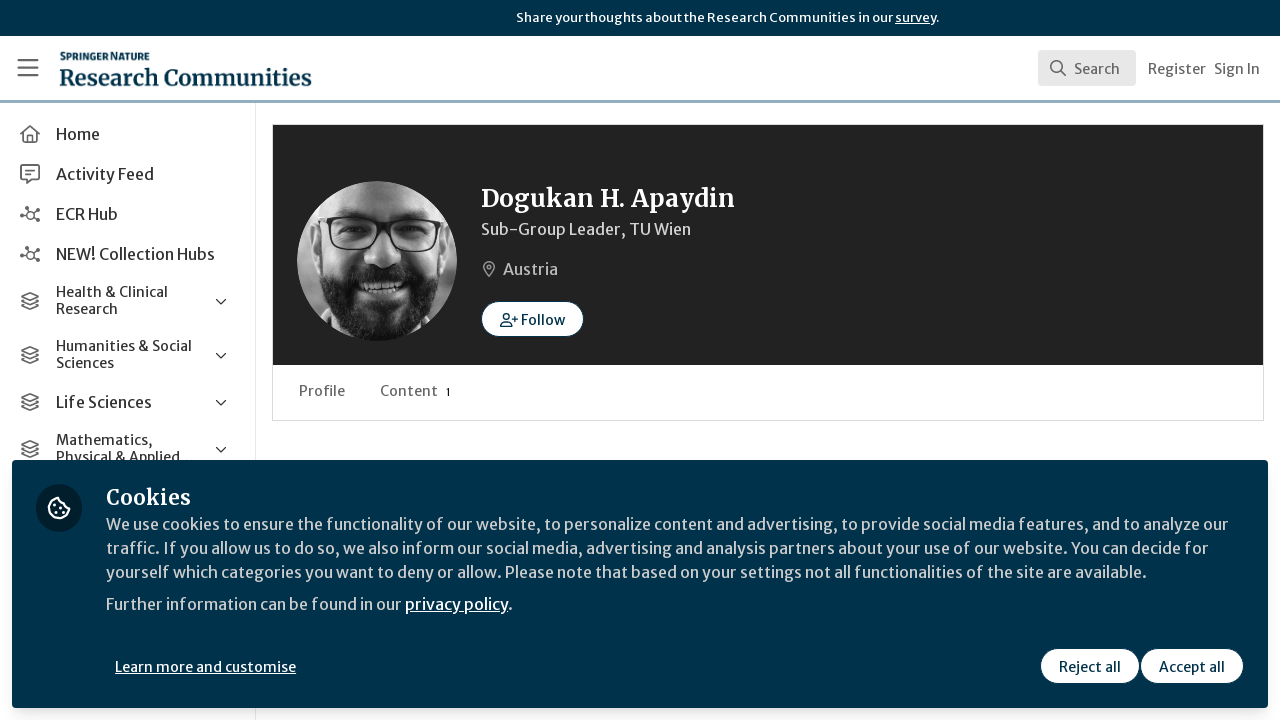

--- FILE ---
content_type: application/javascript
request_url: https://communities.springernature.com/vite/assets/SearchResultRenderer-DpS3199-.js
body_size: -406
content:
import{j as i}from"./Author-BjG_zV1W.js";import{a as t,b as m,c as s,d as e,e as a,f as n,g as p,i as d}from"./searchUtils-Cwww8HPG.js";import{C as f}from"./Content-eQaGpVyU.js";import{C}from"./User-DHJVyBPd.js";import{C as R}from"./Org-D7knkOUk.js";import{C as u}from"./Discussion-COIfvjVN.js";import{C as c}from"./ThirdPartyResources-QCIAJPvn.js";import{C as x}from"./Event-BFDYfBSS.js";import{C as P}from"./Room-HVzeoB5W.js";import{C as j}from"./Course-BwPoHs0_.js";import"./cloudflare-image-compression-CWBc8szR.js";import"./combobox-DIBCTOMq.js";import"./useFocusRing-BD3OOXx3.js";import"./index-5SMOas9j.js";import"./_commonjsHelpers-C4iS2aBk.js";import"./portal-Do8eEttm.js";import"./use-sync-refs-DDppWUs6.js";import"./floating-CDCg6U7m.js";import"./use-inert-others-BgkIvo-9.js";import"./mouse-DHfjKw0q.js";import"./use-event-listener-CNL13feX.js";import"./active-element-history-C9wnn-h4.js";import"./description-VS_UPGqr.js";import"./label-DwOQHhu_.js";function L({result:r}){const{searchable:o}=r;return t(o)?i.jsx(f,{content:o,result:r},o.id):m(o)?i.jsx(x,{event:o,result:r},o.id):s(o)?i.jsx(P,{room:o,result:r},o.id):e(o)?i.jsx(j,{course:o,result:r},o.id):a(o)?i.jsx(R,{org:o,result:r},o.id):n(o)?i.jsx(C,{user:o,result:r},o.id):p(o)?i.jsx(u,{discussion:o,result:r},o.id):d(o)?i.jsx(c,{thirdPartyResources:o,result:r},o.id):null}export{L as S};


--- FILE ---
content_type: application/javascript; charset=UTF-8
request_url: https://communities.springernature.com/cdn-cgi/challenge-platform/h/b/scripts/jsd/d251aa49a8a3/main.js?
body_size: 8812
content:
window._cf_chl_opt={AKGCx8:'b'};~function(X6,xC,xj,xK,xn,xh,xV,xJ,X0,X1){X6=l,function(P,a,Xy,X5,x,X){for(Xy={P:367,a:339,x:307,X:334,O:193,v:279,e:363,Z:295,L:281,z:408,F:412,H:368},X5=l,x=P();!![];)try{if(X=parseInt(X5(Xy.P))/1*(parseInt(X5(Xy.a))/2)+-parseInt(X5(Xy.x))/3*(parseInt(X5(Xy.X))/4)+parseInt(X5(Xy.O))/5*(parseInt(X5(Xy.v))/6)+-parseInt(X5(Xy.e))/7+parseInt(X5(Xy.Z))/8*(parseInt(X5(Xy.L))/9)+-parseInt(X5(Xy.z))/10+parseInt(X5(Xy.F))/11*(parseInt(X5(Xy.H))/12),X===a)break;else x.push(x.shift())}catch(O){x.push(x.shift())}}(f,894379),xC=this||self,xj=xC[X6(326)],xK=function(OB,Og,Ot,Oq,OS,OF,Oz,OZ,X7,a,x,X,O){return OB={P:386,a:244,x:191,X:286,O:342,v:252,e:162},Og={P:401,a:341,x:331,X:417,O:225,v:225,e:371,Z:175,L:313,z:235,F:218,H:271,S:384,o:341,A:376,N:384,g:292,B:189,U:180,D:204,G:278,k:276,b:341,i:273,W:384,C:204,j:292,K:213,n:373,T:341,s:198,y:274,R:341},Ot={P:262},Oq={P:393},OS={P:262,a:274,x:350,X:194,O:266,v:194,e:266,Z:285,L:191,z:194,F:299,H:345,S:223,o:393,A:278,N:376,g:393,B:401,U:304,D:278,G:314,k:248,b:247,i:240,W:207,C:341,j:335,K:289,n:240,T:304,s:278,y:292,R:348,d:299,m:194,M:393,E:195,Q:304,h:360,c:247,V:278,J:318,I:315,Y:337,f0:253,f1:336,f2:247,f3:271,f4:374,f5:297,f6:265,f7:280,f8:273,f9:195,ff:355,fl:278,fP:207,fa:211,fx:373},OF={P:238},Oz={P:386,a:182,x:207,X:405},OZ={P:361},X7=X6,a={'Mwjin':function(e){return e()},'YiZgA':X7(OB.P),'FVlMe':function(e,Z){return Z==e},'scnqQ':X7(OB.a),'KxPoR':function(e,Z){return e/Z},'vrvMm':X7(OB.x),'BlrXd':function(e,Z){return e!==Z},'QTsQH':X7(OB.X),'KaBMG':function(e,Z){return e(Z)},'GsAvz':function(e,Z){return e>Z},'fVnul':function(e,Z){return e-Z},'uRQxL':function(e,Z){return e<Z},'pwTmG':function(e,Z){return Z|e},'FLQhn':function(e,Z){return e<<Z},'patPp':function(e,Z){return e|Z},'fJQHd':function(e,Z){return e(Z)},'rzAKa':function(e,Z){return e(Z)},'qnZLe':function(e,Z){return e<Z},'CLGbj':function(e,Z){return e(Z)},'yNjhB':X7(OB.O),'eKYEv':function(e,Z){return e<<Z},'NpkTG':function(e,Z){return e-Z},'AnYiB':function(e,Z){return e|Z},'BDkNn':function(e,Z){return Z&e},'nNwzP':function(e,Z){return e==Z},'UFBCY':function(e,Z){return e|Z},'ysYyC':function(e,Z){return e-Z},'iPUHs':function(e,Z,L){return e(Z,L)},'XVnuT':function(e,Z){return e!=Z},'DbqbW':function(e,Z){return Z!==e},'sxgwj':function(e,Z){return Z*e},'CIAMk':function(e,Z){return Z*e},'YkbFw':function(e,Z){return e<Z},'UMQgP':function(e,Z){return e(Z)},'hBAWt':function(e,Z){return e<Z},'JvNsN':function(e,Z){return e(Z)},'MWmHa':function(e,Z){return e+Z}},x=String[X7(OB.v)],X={'h':function(e,OL,X9,Z){return OL={P:410,a:274},X9=X7,Z={'UdlOx':function(L,X8){return X8=l,a[X8(OZ.P)](L)}},X9(Oz.P)===a[X9(Oz.a)]?a[X9(Oz.x)](null,e)?'':X.g(e,6,function(L,Xf){return Xf=X9,Xf(OL.P)[Xf(OL.a)](L)}):Z[X9(Oz.X)](a)!==null},'g':function(Z,L,z,XP,F,H,S,o,A,N,B,U,D,G,i,W,R,M,E,C,j,K){if(XP=X7,F={'IZfcS':function(T,s,Xl){return Xl=l,a[Xl(OF.P)](T,s)},'lmtWI':function(T,s){return T-s}},null==Z)return'';for(S={},o={},A='',N=2,B=3,U=2,D=[],G=0,i=0,W=0;W<Z[XP(OS.P)];W+=1)if(C=Z[XP(OS.a)](W),Object[XP(OS.x)][XP(OS.X)][XP(OS.O)](S,C)||(S[C]=B++,o[C]=!0),j=A+C,Object[XP(OS.x)][XP(OS.v)][XP(OS.e)](S,j))A=j;else if(a[XP(OS.Z)]===XP(OS.L)){if(Object[XP(OS.x)][XP(OS.z)][XP(OS.e)](o,A)){if(a[XP(OS.F)](XP(OS.H),a[XP(OS.S)])){if(256>A[XP(OS.o)](0)){for(H=0;H<U;G<<=1,i==L-1?(i=0,D[XP(OS.A)](a[XP(OS.N)](z,G)),G=0):i++,H++);for(K=A[XP(OS.g)](0),H=0;a[XP(OS.B)](8,H);G=K&1|G<<1,i==a[XP(OS.U)](L,1)?(i=0,D[XP(OS.D)](z(G)),G=0):i++,K>>=1,H++);}else{for(K=1,H=0;a[XP(OS.G)](H,U);G=a[XP(OS.k)](a[XP(OS.b)](G,1),K),i==L-1?(i=0,D[XP(OS.A)](z(G)),G=0):i++,K=0,H++);for(K=A[XP(OS.g)](0),H=0;16>H;G=a[XP(OS.i)](G<<1.88,1&K),a[XP(OS.W)](i,L-1)?(i=0,D[XP(OS.D)](z(G)),G=0):i++,K>>=1,H++);}N--,a[XP(OS.W)](0,N)&&(N=Math[XP(OS.C)](2,U),U++),delete o[A]}else x[XP(OS.j)](a[XP(OS.K)],X)}else for(K=S[A],H=0;H<U;G=a[XP(OS.n)](G<<1.67,K&1.4),i==a[XP(OS.T)](L,1)?(i=0,D[XP(OS.s)](a[XP(OS.y)](z,G)),G=0):i++,K>>=1,H++);A=(N--,N==0&&(N=Math[XP(OS.C)](2,U),U++),S[j]=B++,a[XP(OS.R)](String,C))}else return![];if(a[XP(OS.d)]('',A)){if(Object[XP(OS.x)][XP(OS.m)][XP(OS.e)](o,A)){if(256>A[XP(OS.M)](0)){for(H=0;a[XP(OS.E)](H,U);G<<=1,i==a[XP(OS.Q)](L,1)?(i=0,D[XP(OS.s)](a[XP(OS.h)](z,G)),G=0):i++,H++);for(K=A[XP(OS.M)](0),H=0;8>H;G=a[XP(OS.c)](G,1)|K&1.14,i==L-1?(i=0,D[XP(OS.V)](z(G)),G=0):i++,K>>=1,H++);}else if(a[XP(OS.J)]!==XP(OS.I)){for(K=1,H=0;H<U;G=a[XP(OS.Y)](G,1)|K,i==a[XP(OS.f0)](L,1)?(i=0,D[XP(OS.V)](z(G)),G=0):i++,K=0,H++);for(K=A[XP(OS.M)](0),H=0;16>H;G=a[XP(OS.f1)](a[XP(OS.f2)](G,1),a[XP(OS.f3)](K,1)),L-1==i?(i=0,D[XP(OS.D)](z(G)),G=0):i++,K>>=1,H++);}else return R=3600,M=X(),E=O[XP(OS.f4)](F[XP(OS.f5)](x[XP(OS.f6)](),1e3)),F[XP(OS.f7)](E,M)>R?![]:!![];N--,a[XP(OS.f8)](0,N)&&(N=Math[XP(OS.C)](2,U),U++),delete o[A]}else for(K=S[A],H=0;H<U;G=1.49&K|G<<1.62,L-1==i?(i=0,D[XP(OS.V)](z(G)),G=0):i++,K>>=1,H++);N--,0==N&&U++}for(K=2,H=0;a[XP(OS.f9)](H,U);G=a[XP(OS.ff)](G<<1.77,1&K),L-1==i?(i=0,D[XP(OS.fl)](z(G)),G=0):i++,K>>=1,H++);for(;;)if(G<<=1,a[XP(OS.fP)](i,a[XP(OS.fa)](L,1))){D[XP(OS.D)](z(G));break}else i++;return D[XP(OS.fx)]('')},'j':function(e,Xa){return Xa=X7,e==null?'':''==e?null:X.i(e[Xa(Ot.P)],32768,function(Z,Xx){return Xx=Xa,e[Xx(Oq.P)](Z)})},'i':function(Z,L,z,ON,XO,F,H,S,o,A,N,B,U,D,G,i,W,C,K,s,y,R,j){for(ON={P:261},XO=X7,F={'mTJDt':function(T,s){return T===s},'JuaZO':function(T,s){return T+s},'Ttofi':function(T,s,y,XX){return XX=l,a[XX(ON.P)](T,s,y)}},H=[],S=4,o=4,A=3,N=[],D=z(0),G=L,i=1,B=0;a[XO(Og.P)](3,B);H[B]=B,B+=1);for(W=0,C=Math[XO(Og.a)](2,2),U=1;a[XO(Og.x)](U,C);a[XO(Og.X)](XO(Og.O),XO(Og.v))?(s=L[B],y=U(D,G,s),s(y))?(R=F[XO(Og.e)]('s',y)&&!R[XO(Og.Z)](K[s]),XO(Og.L)===F[XO(Og.z)](y,s)?F[XO(Og.F)](M,E+s,y):R||Q(F[XO(Og.z)](A,s),H[s])):s(y+s,y):(j=a[XO(Og.H)](D,G),G>>=1,0==G&&(G=L,D=z(i++)),W|=a[XO(Og.S)](0<j?1:0,U),U<<=1));switch(W){case 0:for(W=0,C=Math[XO(Og.o)](2,8),U=1;U!=C;j=D&G,G>>=1,G==0&&(G=L,D=a[XO(Og.A)](z,i++)),W|=a[XO(Og.N)](0<j?1:0,U),U<<=1);K=x(W);break;case 1:for(W=0,C=Math[XO(Og.o)](2,16),U=1;C!=U;j=G&D,G>>=1,0==G&&(G=L,D=a[XO(Og.g)](z,i++)),W|=a[XO(Og.B)](a[XO(Og.U)](0,j)?1:0,U),U<<=1);K=a[XO(Og.D)](x,W);break;case 2:return''}for(B=H[3]=K,N[XO(Og.G)](K);;){if(i>Z)return'';for(W=0,C=Math[XO(Og.a)](2,A),U=1;C!=U;j=D&G,G>>=1,G==0&&(G=L,D=a[XO(Og.A)](z,i++)),W|=(a[XO(Og.k)](0,j)?1:0)*U,U<<=1);switch(K=W){case 0:for(W=0,C=Math[XO(Og.b)](2,8),U=1;C!=U;j=G&D,G>>=1,a[XO(Og.i)](0,G)&&(G=L,D=z(i++)),W|=a[XO(Og.W)](0<j?1:0,U),U<<=1);H[o++]=a[XO(Og.C)](x,W),K=o-1,S--;break;case 1:for(W=0,C=Math[XO(Og.a)](2,16),U=1;C!=U;j=a[XO(Og.H)](D,G),G>>=1,0==G&&(G=L,D=a[XO(Og.j)](z,i++)),W|=U*(0<j?1:0),U<<=1);H[o++]=a[XO(Og.K)](x,W),K=o-1,S--;break;case 2:return N[XO(Og.n)]('')}if(0==S&&(S=Math[XO(Og.T)](2,A),A++),H[K])K=H[K];else if(K===o)K=a[XO(Og.s)](B,B[XO(Og.y)](0));else return null;N[XO(Og.G)](K),H[o++]=a[XO(Og.s)](B,K[XO(Og.y)](0)),S--,B=K,0==S&&(S=Math[XO(Og.R)](2,A),A++)}}},O={},O[X7(OB.e)]=X.h,O}(),xn=null,xh=xQ(),xV={},xV[X6(399)]='o',xV[X6(283)]='s',xV[X6(257)]='u',xV[X6(390)]='z',xV[X6(378)]='n',xV[X6(282)]='I',xV[X6(308)]='b',xJ=xV,xC[X6(301)]=function(P,x,X,O,vA,vo,vt,Xu,Z,z,F,H,S,o,A){if(vA={P:409,a:383,x:228,X:258,O:254,v:258,e:343,Z:375,L:338,z:229,F:293,H:404,S:262,o:267,A:175,N:313,g:219,B:174},vo={P:272,a:262,x:255,X:219,O:181,v:389},vt={P:164,a:323,x:379,X:250,O:278,v:383,e:393,Z:205,L:350,z:194,F:266},Xu=X6,Z={'OrBHT':function(N,g){return N<g},'PmTwB':function(N,g){return g==N},'xTziS':function(N,g){return N(g)},'ODgaI':function(N,g){return N&g},'pAaWS':function(N,g){return g===N},'mNwPP':function(N,g){return N+g},'IkwiW':function(N,g){return N+g},'bwizO':function(N,g){return g===N},'MQWvx':function(N,g){return N<g},'srZKb':function(N,g){return N===g},'anKzm':function(N,g){return N+g}},x===null||Z[Xu(vA.P)](void 0,x))return O;for(z=Z[Xu(vA.a)](xY,x),P[Xu(vA.x)][Xu(vA.X)]&&(z=z[Xu(vA.O)](P[Xu(vA.x)][Xu(vA.v)](x))),z=P[Xu(vA.e)][Xu(vA.Z)]&&P[Xu(vA.L)]?P[Xu(vA.e)][Xu(vA.Z)](new P[(Xu(vA.L))](z)):function(N,Xp,B){for(Xp=Xu,N[Xp(vo.P)](),B=0;B<N[Xp(vo.a)];Z[Xp(vo.x)](N[B],N[Z[Xp(vo.X)](B,1)])?N[Xp(vo.O)](Z[Xp(vo.v)](B,1),1):B+=1);return N}(z),F='nAsAaAb'.split('A'),F=F[Xu(vA.z)][Xu(vA.F)](F),H=0;Z[Xu(vA.H)](H,z[Xu(vA.S)]);S=z[H],o=xr(P,x,S),F(o)?(A=Z[Xu(vA.o)]('s',o)&&!P[Xu(vA.A)](x[S]),Xu(vA.N)===Z[Xu(vA.g)](X,S)?L(Z[Xu(vA.B)](X,S),o):A||L(X+S,x[S])):L(X+S,o),H++);return O;function L(N,B,Xb,D){if(Xb=l,Xb(vt.P)===Xb(vt.a)){for(K=0;Z[Xb(vt.x)](H,T);y<<=1,Z[Xb(vt.X)](R,D-1)?(o=0,M[Xb(vt.O)](Z[Xb(vt.v)](E,Q)),N=0):X++,s++);for(D=V[Xb(vt.e)](0),J=0;8>I;f0=f1<<1|Z[Xb(vt.Z)](D,1),f3-1==f2?(f4=0,f5[Xb(vt.O)](f6(f7)),f8=0):f9++,D>>=1,Y++);}else Object[Xb(vt.L)][Xb(vt.z)][Xb(vt.F)](O,B)||(O[B]=[]),O[B][Xb(vt.O)](N)}},X0=X6(395)[X6(196)](';'),X1=X0[X6(229)][X6(293)](X0),xC[X6(288)]=function(P,x,vD,Xi,X,O,v,Z,L){for(vD={P:275,a:214,x:262,X:230,O:391,v:284,e:278,Z:165,L:172},Xi=X6,X={'XJuAo':function(z,F){return z<F},'TNane':function(z,F){return z===F},'zUWEL':function(z,F){return z(F)},'IPBrZ':function(z,F){return z+F}},O=Object[Xi(vD.P)](x),v=0;X[Xi(vD.a)](v,O[Xi(vD.x)]);v++)if(Z=O[v],X[Xi(vD.X)]('f',Z)&&(Z='N'),P[Z]){for(L=0;L<x[O[v]][Xi(vD.x)];-1===P[Z][Xi(vD.O)](x[O[v]][L])&&(X[Xi(vD.v)](X1,x[O[v]][L])||P[Z][Xi(vD.e)](X[Xi(vD.Z)]('o.',x[O[v]][L]))),L++);}else P[Z]=x[O[v]][Xi(vD.L)](function(z){return'o.'+z})},X3();function xd(P,OK,XS){return OK={P:202},XS=X6,Math[XS(OK.P)]()<P}function xE(P,a,Or,OI,Oc,Oh,OQ,Xo,x,X,O,v,e,Z,L){for(Or={P:216,a:319,x:226,X:380,O:287,v:196,e:364,Z:208,L:162,z:347,F:416,H:179,S:372,o:179,A:372,N:227,g:163,B:328,U:321,D:227,G:319,k:168,b:302,i:394,W:206,C:317,j:305,K:305,n:332,T:210,s:161,y:382,R:407,d:210},OI={P:166},Oc={P:309,a:388},Oh={P:199,a:418,x:309,X:242,O:327,v:329},OQ={P:356},Xo=X6,x={'cpfsF':Xo(Or.P),'ACkCC':function(z){return z()},'DsZMp':Xo(Or.a),'VGbda':function(z,F){return z(F)},'xvqNK':Xo(Or.x),'JrtqL':function(z,F){return z+F},'bePDI':Xo(Or.X)},X=x[Xo(Or.O)][Xo(Or.v)]('|'),O=0;!![];){switch(X[O++]){case'0':v=new xC[(Xo(Or.e))]();continue;case'1':v[Xo(Or.Z)](xK[Xo(Or.L)](JSON[Xo(Or.z)](e)));continue;case'2':e={'t':x[Xo(Or.F)](xm),'lhr':xj[Xo(Or.H)]&&xj[Xo(Or.H)][Xo(Or.S)]?xj[Xo(Or.o)][Xo(Or.A)]:'','api':Z[Xo(Or.N)]?!![]:![],'c':xy(),'payload':P};continue;case'3':v[Xo(Or.g)]=function(XA){XA=Xo,a(L[XA(OQ.P)])};continue;case'4':Z=xC[Xo(Or.B)];continue;case'5':v[Xo(Or.U)]=function(XN){XN=Xo,v[XN(Oh.P)]>=200&&L[XN(Oh.a)](v[XN(Oh.P)],300)?L[XN(Oh.x)](a,XN(Oh.X)):L[XN(Oh.O)](a,XN(Oh.v)+v[XN(Oh.P)])};continue;case'6':Z[Xo(Or.D)]&&(v[Xo(Or.G)]=5e3,v[Xo(Or.k)]=function(Xg){Xg=Xo,L[Xg(Oc.P)](a,L[Xg(Oc.a)])});continue;case'7':L={'aqJzO':function(z,F){return z(F)},'HiYSb':x[Xo(Or.b)],'OaiWu':function(z,F){return z<F},'QHvuT':function(z,F,XB){return XB=Xo,x[XB(OI.P)](z,F)},'IbqcV':Xo(Or.i)};continue;case'8':v[Xo(Or.W)](x[Xo(Or.C)],x[Xo(Or.j)](x[Xo(Or.K)](Xo(Or.n),xC[Xo(Or.T)][Xo(Or.s)]),x[Xo(Or.y)])+Z.r);continue;case'9':console[Xo(Or.R)](xC[Xo(Or.d)]);continue}break}}function l(P,a,x,X){return P=P-160,x=f(),X=x[P],X}function X4(X,O,vm,Xs,v,e,Z,L){if(vm={P:203,a:344,x:242,X:245,O:294,v:227,e:203,Z:344,L:291,z:176,F:183,H:224,S:186,o:397,A:291,N:176,g:224,B:170,U:397},Xs=X6,v={},v[Xs(vm.P)]=function(z,F){return F===z},v[Xs(vm.a)]=Xs(vm.x),v[Xs(vm.X)]=Xs(vm.O),e=v,!X[Xs(vm.v)])return;e[Xs(vm.e)](O,e[Xs(vm.Z)])?(Z={},Z[Xs(vm.L)]=Xs(vm.z),Z[Xs(vm.F)]=X.r,Z[Xs(vm.H)]=Xs(vm.x),xC[Xs(vm.S)][Xs(vm.o)](Z,'*')):(L={},L[Xs(vm.A)]=Xs(vm.N),L[Xs(vm.F)]=X.r,L[Xs(vm.g)]=e[Xs(vm.X)],L[Xs(vm.B)]=O,xC[Xs(vm.S)][Xs(vm.U)](L,'*'))}function X3(vR,vy,vK,XC,P,a,vC,x,X,O){if(vR={P:201,a:406,x:231,X:328,O:357,v:197,e:330,Z:340,L:236,z:362,F:212,H:325,S:325,o:335,A:244,N:354},vy={P:220,a:184,x:260,X:236,O:362,v:406,e:237,Z:237,L:262,z:354},vK={P:260,a:298},XC=X6,P={'uWSNn':function(v,e){return e==v},'Tiesy':function(v){return v()},'JZUaw':function(v,e){return v(e)},'XPoRb':XC(vR.P),'NVgUl':function(v,e){return v!==e},'xuLnO':function(v){return v()},'pkYAJ':XC(vR.a),'uNZAT':XC(vR.x)},a=xC[XC(vR.X)],!a)return XC(vR.O)!==XC(vR.v)?void 0:(vC={P:410,a:274},P[XC(vR.e)](null,X)?'':O.g(v,6,function(Z,Xj){return Xj=XC,Xj(vC.P)[Xj(vC.a)](Z)}));if(!P[XC(vR.Z)](xM))return;if(x=![],X=function(XK){if(XK=XC,!x){if(x=!![],!P[XK(vK.P)](xM))return;P[XK(vK.a)](xT,function(e){X4(a,e)})}},P[XC(vR.L)](xj[XC(vR.z)],P[XC(vR.F)])){if(P[XC(vR.H)]!==P[XC(vR.S)])return;else P[XC(vR.Z)](X)}else xC[XC(vR.o)]?xj[XC(vR.o)](XC(vR.A),X):(O=xj[XC(vR.N)]||function(){},xj[XC(vR.N)]=function(Xn,vs){if(Xn=XC,P[Xn(vy.P)]===Xn(vy.a)){if(!e){if(S=!![],!o())return;A(function(G){B(U,G)})}}else if(P[Xn(vy.x)](O),P[Xn(vy.X)](xj[Xn(vy.O)],Xn(vy.v))){if(P[Xn(vy.X)](Xn(vy.e),Xn(vy.Z)))return vs={P:393},v==null?'':''==e?null:Z.i(L[Xn(vy.L)],32768,function(S,XT){return XT=Xn,F[XT(vs.P)](S)});else xj[Xn(vy.z)]=O,X()}})}function xI(P,x,v8,XD){return v8={P:400,a:350,x:209,X:266,O:391,v:377},XD=X6,x instanceof P[XD(v8.P)]&&0<P[XD(v8.P)][XD(v8.a)][XD(v8.x)][XD(v8.X)](x)[XD(v8.O)](XD(v8.v))}function xy(Op,Xz,a,x){return Op={P:351},Xz=X6,a={},a[Xz(Op.P)]=function(X,O){return O!==X},x=a,x[Xz(Op.P)](xs(),null)}function xR(Oj,OC,XF,P,a){if(Oj={P:192},OC={P:190},XF=X6,P={'enfkZ':function(x){return x()},'LoIwz':function(x){return x()}},a=P[XF(Oj.P)](xs),a===null)return;xn=(xn&&clearTimeout(xn),setTimeout(function(XH){XH=XF,P[XH(OC.P)](xT)},1e3*a))}function f(vM){return vM='mNwPP,XPoRb,pkLOA2,catch,QTsQH,event,MAjfP,POST,api,Object,includes,TNane,kduns,chctx,XdqgG,jsd,JuaZO,NVgUl,XJree,KxPoR,UxfLs,patPp,TwTuF,success,Getis,DOMContentLoaded,GYrzz,clientInformation,FLQhn,pwTmG,RYmCo,PmTwB,appendChild,fromCharCode,NpkTG,concat,pAaWS,uFmYC,undefined,getOwnPropertyNames,randomUUID,Tiesy,iPUHs,length,XyYHY,jcYLn,now,call,srZKb,function,TYlZ6,YZbmv,BDkNn,sort,nNwzP,charAt,keys,hBAWt,style,push,24oicAlx,lmtWI,9YElxmL,bigint,string,zUWEL,vrvMm,yBVcB,cpfsF,rxvNi8,scnqQ,removeChild,source,fJQHd,bind,error,3890864CLVfgJ,CnwA5,IZfcS,JZUaw,BlrXd,isArray,pRIb1,DsZMp,2|3|4|1|0,fVnul,JrtqL,error on cf_chl_props,6isqXBP,boolean,aqJzO,iAUqF,LYdcj,WwANf,d.cookie,uRQxL,OPxyo,kFYSP,xvqNK,yNjhB,timeout,fQBgx,onload,zaMRF,twsiG,iframe,uNZAT,document,QHvuT,__CF$cv$params,http-code:,uWSNn,XVnuT,/cdn-cgi/challenge-platform/h/,zrvaH,1336484YAHSnq,addEventListener,AnYiB,eKYEv,Set,9608eCjbLz,xuLnO,pow,JYPdz,Array,wvChK,RgXcz,LRmiB4,stringify,rzAKa,VmYmJ,prototype,aTrZk,/b/ov1/0.14949742328581558:1769563444:sp6XlaDMx3mndtZVxv6sQRkNPc2ybyys9z5O4BDmjwU/,5|2|6|1|0|4|3|7,onreadystatechange,UFBCY,IbqcV,GcznB,getPrototypeOf,hsoIW,CLGbj,Mwjin,readyState,10113803ukcqgl,XMLHttpRequest,AdeF3,aLbWY,17CszmhI,14916wEEPsW,AGwoy,errorInfoObject,mTJDt,href,join,floor,from,KaBMG,[native code],number,OrBHT,/jsd/oneshot/d251aa49a8a3/0.14949742328581558:1769563444:sp6XlaDMx3mndtZVxv6sQRkNPc2ybyys9z5O4BDmjwU/,sroTP,bePDI,xTziS,sxgwj,display: none,rvlyo,SSTpq3,HiYSb,IkwiW,symbol,indexOf,aUjz8,charCodeAt,xhr-error,_cf_chl_opt;JJgc4;PJAn2;kJOnV9;IWJi4;OHeaY1;DqMg0;FKmRv9;LpvFx1;cAdz2;PqBHf2;nFZCC5;ddwW5;pRIb1;rxvNi8;RrrrA2;erHi9,pzQkC,postMessage,gSezN,object,Function,GsAvz,contentDocument,BdDlh,MQWvx,UdlOx,loading,log,490700cCiZFo,bwizO,el9Y1FIWLKmCxwPqbpHJj6nzfB+NGSXyDutsg$QvERaOcThk-iMUAd8o5rZ42V073,createElement,19646HExmsE,contentWindow,lLQIp,oHgEs,ACkCC,DbqbW,OaiWu,jjSzD,AKGCx8,ibIaV,onerror,Asjcz,IPBrZ,VGbda,jFnGZ,ontimeout,JBxy9,detail,body,map,hOxxI,anKzm,isNaN,cloudflare-invisible,MQNLO,navigator,location,YkbFw,splice,YiZgA,sid,PjapM,/invisible/jsd,parent,YzoJo,nEfnH,CIAMk,enfkZ,YPomV,LoIwz,335620NSRvzP,hasOwnProperty,qnZLe,split,eeBLm,MWmHa,status,tabIndex,OlcVA,random,PGdaP,UMQgP,ODgaI,open,FVlMe,send,toString,_cf_chl_opt,ysYyC,pkYAJ,JvNsN,XJuAo,TxWpq,7|4|9|0|8|6|5|3|2|1,CXPrG,Ttofi'.split(','),f=function(){return vM},f()}function xr(x,X,O,vP,XG,e,Z,L,S,o,A,N,z){Z=(vP={P:414,a:303,x:320,X:381,O:399,v:249,e:167,Z:264,L:320,z:268,F:222,H:249,S:167,o:222,A:414,N:196,g:378,B:328,U:343,D:300,G:343},XG=X6,e={},e[XG(vP.P)]=XG(vP.a),e[XG(vP.x)]=function(F,H){return F==H},e[XG(vP.X)]=XG(vP.O),e[XG(vP.v)]=function(F,H){return H===F},e[XG(vP.e)]=XG(vP.Z),e);try{L=X[O]}catch(F){return'i'}if(null==L)return L===void 0?'u':'x';if(Z[XG(vP.L)](Z[XG(vP.X)],typeof L))try{if(XG(vP.z)==typeof L[XG(vP.F)]){if(Z[XG(vP.H)](Z[XG(vP.S)],Z[XG(vP.S)]))return L[XG(vP.o)](function(){}),'p';else for(S=Z[XG(vP.A)][XG(vP.N)]('|'),o=0;!![];){switch(S[o++]){case'0':return N;case'1':if(typeof N!==XG(vP.g)||N<30)return null;continue;case'2':A=X[XG(vP.B)];continue;case'3':if(!A)return null;continue;case'4':N=A.i;continue}break}}}catch(S){}return x[XG(vP.U)][XG(vP.D)](L)?'a':L===x[XG(vP.G)]?'D':L===!0?'T':Z[XG(vP.v)](!1,L)?'F':(z=typeof L,XG(vP.z)==z?xI(x,L)?'N':'f':xJ[z]||'?')}function xT(a,Ow,OU,Xv,x,X,O){Ow={P:173,a:268,x:306},OU={P:173},Xv=X6,x={},x[Xv(Ow.P)]=Xv(Ow.a),X=x,O=X2(),xE(O.r,function(v,Xe){Xe=Xv,typeof a===X[Xe(OU.P)]&&a(v),xR()}),O.e&&xc(Xv(Ow.x),O.e)}function xQ(OY,XU){return OY={P:259},XU=X6,crypto&&crypto[XU(OY.P)]?crypto[XU(OY.P)]():''}function xY(x,vx,Xk,X,O,v){for(vx={P:160,a:254,x:275,X:358},Xk=X6,X={},X[Xk(vx.P)]=function(e,Z){return Z!==e},O=X,v=[];O[Xk(vx.P)](null,x);v=v[Xk(vx.a)](Object[Xk(vx.x)](x)),x=Object[Xk(vx.X)](x));return v}function X2(vk,XW,x,X,O,v,Z,L){x=(vk={P:411,a:324,x:277,X:385,O:200,v:171,e:251,Z:413,L:246,z:178,F:263,H:402,S:171,o:290},XW=X6,{'XyYHY':function(z,F,H,S,o){return z(F,H,S,o)}});try{return X=xj[XW(vk.P)](XW(vk.a)),X[XW(vk.x)]=XW(vk.X),X[XW(vk.O)]='-1',xj[XW(vk.v)][XW(vk.e)](X),O=X[XW(vk.Z)],v={},v=pRIb1(O,O,'',v),v=pRIb1(O,O[XW(vk.L)]||O[XW(vk.z)],'n.',v),v=x[XW(vk.F)](pRIb1,O,X[XW(vk.H)],'d.',v),xj[XW(vk.S)][XW(vk.o)](X),Z={},Z.r=v,Z.e=null,Z}catch(z){return L={},L.r={},L.e=z,L}}function xc(X,O,v7,Xw,v,Z,L,z,F,H,S,o,A,N,g){if(v7={P:226,a:352,x:188,X:365,O:269,v:187,e:403,Z:415,L:359,z:268,F:349,H:353,S:196,o:319,A:206,N:243,g:241,B:270,U:332,D:210,G:161,k:217,b:185,i:296,W:210,C:387,j:210,K:346,n:210,T:221,s:392,y:169,R:168,d:328,m:364,M:370,E:232,Q:291,h:234,c:208,V:162},Xw=X6,v={'hsoIW':function(B,U){return U===B},'VmYmJ':function(B,U){return B(U)},'nEfnH':function(B,U){return B(U)},'YzoJo':function(B,U){return B===U},'Getis':Xw(v7.P),'TwTuF':function(B,U){return B+U},'YZbmv':function(B,U){return B+U},'CXPrG':Xw(v7.a)},!v[Xw(v7.x)](xd,0))return![];L=(Z={},Z[Xw(v7.X)]=X,Z[Xw(v7.O)]=O,Z);try{if(v[Xw(v7.v)](Xw(v7.e),Xw(v7.Z)))v[Xw(v7.L)](typeof O,Xw(v7.z))&&v[Xw(v7.F)](L,z),Z();else for(z=Xw(v7.H)[Xw(v7.S)]('|'),F=0;!![];){switch(z[F++]){case'0':N[Xw(v7.o)]=2500;continue;case'1':N[Xw(v7.A)](v[Xw(v7.N)],H);continue;case'2':H=v[Xw(v7.g)](v[Xw(v7.B)](v[Xw(v7.B)](Xw(v7.U)+xC[Xw(v7.D)][Xw(v7.G)],v[Xw(v7.k)]),A.r),Xw(v7.b));continue;case'3':o=(S={},S[Xw(v7.i)]=xC[Xw(v7.W)][Xw(v7.i)],S[Xw(v7.C)]=xC[Xw(v7.j)][Xw(v7.C)],S[Xw(v7.K)]=xC[Xw(v7.n)][Xw(v7.K)],S[Xw(v7.T)]=xC[Xw(v7.n)][Xw(v7.s)],S[Xw(v7.y)]=xh,S);continue;case'4':N[Xw(v7.R)]=function(){};continue;case'5':A=xC[Xw(v7.d)];continue;case'6':N=new xC[(Xw(v7.m))]();continue;case'7':g={},g[Xw(v7.M)]=L,g[Xw(v7.E)]=o,g[Xw(v7.Q)]=Xw(v7.h),N[Xw(v7.c)](xK[Xw(v7.V)](g));continue}break}}catch(U){}}function xM(Od,Xt,P,a,x,X){if(Od={P:239,a:316,x:256,X:374,O:265,v:369,e:312,Z:177,L:233},Xt=X6,P={'uFmYC':function(O){return O()},'AGwoy':function(O,v){return O>v},'WwANf':function(O,v){return O-v},'MQNLO':Xt(Od.P),'XdqgG':Xt(Od.a)},a=3600,x=P[Xt(Od.x)](xm),X=Math[Xt(Od.X)](Date[Xt(Od.O)]()/1e3),P[Xt(Od.v)](P[Xt(Od.e)](X,x),a)){if(P[Xt(Od.Z)]===P[Xt(Od.L)])a();else return![]}return!![]}function xs(Ob,Ok,XZ,P,a,x){if(Ob={P:319,a:378,x:396,X:328,O:215,v:310,e:333,Z:311,L:168},Ok={P:398,a:366},XZ=X6,P={'gSezN':function(X,O){return X(O)},'aLbWY':XZ(Ob.P),'TxWpq':XZ(Ob.a),'iAUqF':function(X,O){return X<O},'LYdcj':XZ(Ob.x)},a=xC[XZ(Ob.X)],!a)return null;if(x=a.i,typeof x!==P[XZ(Ob.O)]||P[XZ(Ob.v)](x,30)){if(XZ(Ob.e)===P[XZ(Ob.Z)])X[XZ(Ob.P)]=5e3,O[XZ(Ob.L)]=function(XL){XL=XZ,P[XL(Ok.P)](e,P[XL(Ok.a)])};else return null}return x}function xm(OT,Xq,P,a){return OT={P:328,a:374,x:322},Xq=X6,P={'zaMRF':function(x,X){return x(X)}},a=xC[Xq(OT.P)],Math[Xq(OT.a)](+P[Xq(OT.x)](atob,a.t))}}()

--- FILE ---
content_type: application/javascript
request_url: https://communities.springernature.com/vite/assets/transition-Dqa7OsM6.js
body_size: 1400
content:
import{r as n,R as h}from"./index-5SMOas9j.js";import{u as _,l as ee,i as x,x as ve,R as he,c as me,p as pe}from"./portal-Do8eEttm.js";import{n as y,K as Q,y as re,o as C,L as ne,O as be,A as P,u as te,m as ge,t as Re,s as Te}from"./use-sync-refs-DDppWUs6.js";function Ce(){let e=n.useRef(!1);return y(()=>(e.current=!0,()=>{e.current=!1}),[]),e}function le(e){var r;return!!(e.enter||e.enterFrom||e.enterTo||e.leave||e.leaveFrom||e.leaveTo)||((r=e.as)!=null?r:ue)!==n.Fragment||h.Children.count(e.children)===1}let j=n.createContext(null);j.displayName="TransitionContext";var Ee=(e=>(e.Visible="visible",e.Hidden="hidden",e))(Ee||{});function we(){let e=n.useContext(j);if(e===null)throw new Error("A <Transition.Child /> is used but it is missing a parent <Transition /> or <Transition.Root />.");return e}function $e(){let e=n.useContext(z);if(e===null)throw new Error("A <Transition.Child /> is used but it is missing a parent <Transition /> or <Transition.Root />.");return e}let z=n.createContext(null);z.displayName="NestingContext";function D(e){return"children"in e?D(e.children):e.current.filter(({el:r})=>r.current!==null).filter(({state:r})=>r==="visible").length>0}function ie(e,r){let l=Te(e),a=n.useRef([]),E=Ce(),S=pe(),m=C((u,t=P.Hidden)=>{let s=a.current.findIndex(({el:i})=>i===u);s!==-1&&(te(t,{[P.Unmount](){a.current.splice(s,1)},[P.Hidden](){a.current[s].state="hidden"}}),S.microTask(()=>{var i;!D(a)&&E.current&&((i=l.current)==null||i.call(l))}))}),w=C(u=>{let t=a.current.find(({el:s})=>s===u);return t?t.state!=="visible"&&(t.state="visible"):a.current.push({el:u,state:"visible"}),()=>m(u,P.Unmount)}),b=n.useRef([]),f=n.useRef(Promise.resolve()),p=n.useRef({enter:[],leave:[]}),g=C((u,t,s)=>{b.current.splice(0),r&&(r.chains.current[t]=r.chains.current[t].filter(([i])=>i!==u)),r==null||r.chains.current[t].push([u,new Promise(i=>{b.current.push(i)})]),r==null||r.chains.current[t].push([u,new Promise(i=>{Promise.all(p.current[t].map(([$,H])=>H)).then(()=>i())})]),t==="enter"?f.current=f.current.then(()=>r==null?void 0:r.wait.current).then(()=>s(t)):s(t)}),R=C((u,t,s)=>{Promise.all(p.current[t].splice(0).map(([i,$])=>$)).then(()=>{var i;(i=b.current.shift())==null||i()}).then(()=>s(t))});return n.useMemo(()=>({children:a,register:w,unregister:m,onStart:g,onStop:R,wait:f,chains:p}),[w,m,a,g,R,p,f])}let ue=n.Fragment,se=be.RenderStrategy;function Fe(e,r){var l,a;let{transition:E=!0,beforeEnter:S,afterEnter:m,beforeLeave:w,afterLeave:b,enter:f,enterFrom:p,enterTo:g,entered:R,leave:u,leaveFrom:t,leaveTo:s,...i}=e,[$,H]=n.useState(null),o=n.useRef(null),T=le(e),F=re(...T?[o,r,H]:r===null?[]:[r]),V=(l=i.unmount)==null||l?P.Unmount:P.Hidden,{show:d,appear:W,initial:X}=we(),[v,I]=n.useState(d?"visible":"hidden"),Y=$e(),{register:A,unregister:N}=Y;y(()=>A(o),[A,o]),y(()=>{if(V===P.Hidden&&o.current){if(d&&v!=="visible"){I("visible");return}return te(v,{hidden:()=>N(o),visible:()=>A(o)})}},[v,o,A,N,d,V]);let K=ee();y(()=>{if(T&&K&&v==="visible"&&o.current===null)throw new Error("Did you forget to passthrough the `ref` to the actual DOM node?")},[o,v,K,T]);let oe=X&&!W,Z=W&&d&&X,k=n.useRef(!1),M=ie(()=>{k.current||(I("hidden"),N(o))},Y),q=C(B=>{k.current=!0;let U=B?"enter":"leave";M.onStart(o,U,O=>{O==="enter"?S==null||S():O==="leave"&&(w==null||w())})}),J=C(B=>{let U=B?"enter":"leave";k.current=!1,M.onStop(o,U,O=>{O==="enter"?m==null||m():O==="leave"&&(b==null||b())}),U==="leave"&&!D(M)&&(I("hidden"),N(o))});n.useEffect(()=>{T&&E||(q(d),J(d))},[d,T,E]);let ce=!(!E||!T||!K||oe),[,c]=ve(ce,$,d,{start:q,end:J}),de=ge({ref:F,className:((a=Re(i.className,Z&&f,Z&&p,c.enter&&f,c.enter&&c.closed&&p,c.enter&&!c.closed&&g,c.leave&&u,c.leave&&!c.closed&&t,c.leave&&c.closed&&s,!c.transition&&d&&R))==null?void 0:a.trim())||void 0,...he(c)}),L=0;v==="visible"&&(L|=x.Open),v==="hidden"&&(L|=x.Closed),d&&v==="hidden"&&(L|=x.Opening),!d&&v==="visible"&&(L|=x.Closing);let fe=ne();return h.createElement(z.Provider,{value:M},h.createElement(me,{value:L},fe({ourProps:de,theirProps:i,defaultTag:ue,features:se,visible:v==="visible",name:"Transition.Child"})))}function Pe(e,r){let{show:l,appear:a=!1,unmount:E=!0,...S}=e,m=n.useRef(null),w=le(e),b=re(...w?[m,r]:r===null?[]:[r]);ee();let f=_();if(l===void 0&&f!==null&&(l=(f&x.Open)===x.Open),l===void 0)throw new Error("A <Transition /> is used but it is missing a `show={true | false}` prop.");let[p,g]=n.useState(l?"visible":"hidden"),R=ie(()=>{l||g("hidden")}),[u,t]=n.useState(!0),s=n.useRef([l]);y(()=>{u!==!1&&s.current[s.current.length-1]!==l&&(s.current.push(l),t(!1))},[s,l]);let i=n.useMemo(()=>({show:l,appear:a,initial:u}),[l,a,u]);y(()=>{l?g("visible"):!D(R)&&m.current!==null&&g("hidden")},[l,R]);let $={unmount:E},H=C(()=>{var F;u&&t(!1),(F=e.beforeEnter)==null||F.call(e)}),o=C(()=>{var F;u&&t(!1),(F=e.beforeLeave)==null||F.call(e)}),T=ne();return h.createElement(z.Provider,{value:R},h.createElement(j.Provider,{value:i},T({ourProps:{...$,as:n.Fragment,children:h.createElement(ae,{ref:b,...$,...S,beforeEnter:H,beforeLeave:o})},theirProps:{},defaultTag:n.Fragment,features:se,visible:p==="visible",name:"Transition"})))}function Se(e,r){let l=n.useContext(j)!==null,a=_()!==null;return h.createElement(h.Fragment,null,!l&&a?h.createElement(G,{ref:r,...e}):h.createElement(ae,{ref:r,...e}))}let G=Q(Pe),ae=Q(Fe),xe=Q(Se),Oe=Object.assign(G,{Child:xe,Root:G});export{xe as F,Ce as f,Oe as z};


--- FILE ---
content_type: application/javascript
request_url: https://communities.springernature.com/vite/assets/App-BWVbloMB.js
body_size: 360
content:
import{j as r}from"./Author-BjG_zV1W.js";import{r as i}from"./index-5SMOas9j.js";import{C as p}from"./CommandPalette-CroyQCsB.js";import"./_commonjsHelpers-C4iS2aBk.js";import"./useCommandPaletteSearch-PPMDIwJQ.js";import"./queries-BW7q703m.js";import"./index-DCuVHVlq.js";import"./parser-Bix0bVIi.js";import"./useQuery-VD-Z8TPS.js";import"./visitor-fDJDJ0EJ.js";import"./useKeyboardShortcuts-DLyZcWL1.js";import"./searchUtils-Cwww8HPG.js";import"./SearchInput-D4rl3PRo.js";import"./SearchIcon-DNwsdJsD.js";import"./combobox-DIBCTOMq.js";import"./useFocusRing-BD3OOXx3.js";import"./portal-Do8eEttm.js";import"./use-sync-refs-DDppWUs6.js";import"./floating-CDCg6U7m.js";import"./use-inert-others-BgkIvo-9.js";import"./mouse-DHfjKw0q.js";import"./use-event-listener-CNL13feX.js";import"./active-element-history-C9wnn-h4.js";import"./description-VS_UPGqr.js";import"./label-DwOQHhu_.js";import"./SearchResults-BhirAd3r.js";import"./ViewAll-RvkfH1Be.js";import"./SearchResultRenderer-DpS3199-.js";import"./Content-eQaGpVyU.js";import"./cloudflare-image-compression-CWBc8szR.js";import"./User-DHJVyBPd.js";import"./Org-D7knkOUk.js";import"./Discussion-COIfvjVN.js";import"./ThirdPartyResources-QCIAJPvn.js";import"./Event-BFDYfBSS.js";import"./Room-HVzeoB5W.js";import"./Course-BwPoHs0_.js";import"./NoResults-CqyOKRXO.js";import"./EmptyState--QkNy5WO.js";import"./dialog-BoK2jYJk.js";import"./use-tab-direction-DNXpvWe1.js";import"./transition-Dqa7OsM6.js";function X(){const[m,o]=i.useState(!1),e=t=>{(t.metaKey||t.ctrlKey)&&t.key==="k"&&(t.preventDefault(),o(!0))};return i.useEffect(()=>(document.addEventListener("keydown",e),()=>document.removeEventListener("keydown",e)),[]),r.jsxs(r.Fragment,{children:[r.jsxs("button",{className:"flex h-9 cursor-pointer items-center justify-center gap-1 rounded",role:"search",type:"button",onClick:()=>o(!0),"aria-label":"Open search",style:{color:"var(--navbar-button-text-color)",backgroundColor:"var(--navbar-button-background-color)"},children:[r.jsx("div",{style:{color:"var(--navbar-button-text-color)"},children:r.jsx("i",{className:"fa-regular fa-magnifying-glass ml-1 mt-1 px-2 py-1.5"})}),r.jsx("div",{children:r.jsx("span",{className:"pr-4 text-sm placeholder-gray-500",children:"Search"})}),r.jsx("span",{className:"sr-only",children:"Search"})]}),r.jsx(p,{open:m,onClose:()=>o(!1)})]})}export{X as A};


--- FILE ---
content_type: application/javascript
request_url: https://communities.springernature.com/vite/assets/description-VS_UPGqr.js
body_size: -314
content:
import{r as n,R as f}from"./index-5SMOas9j.js";import{K as v,y as x,n as C,L as g,o as h}from"./use-sync-refs-DDppWUs6.js";let E=n.createContext(void 0);function D(){return n.useContext(E)}let p=n.createContext(null);p.displayName="DescriptionContext";function c(){let r=n.useContext(p);if(r===null){let e=new Error("You used a <Description /> component, but it is not inside a relevant parent.");throw Error.captureStackTrace&&Error.captureStackTrace(e,c),e}return r}function T(){var r,e;return(e=(r=n.useContext(p))==null?void 0:r.value)!=null?e:void 0}function $(){let[r,e]=n.useState([]);return[r.length>0?r.join(" "):void 0,n.useMemo(()=>function(t){let a=h(u=>(e(o=>[...o,u]),()=>e(o=>{let i=o.slice(),l=i.indexOf(u);return l!==-1&&i.splice(l,1),i}))),s=n.useMemo(()=>({register:a,slot:t.slot,name:t.name,props:t.props,value:t.value}),[a,t.slot,t.name,t.props,t.value]);return f.createElement(p.Provider,{value:s},t.children)},[e])]}let S="p";function b(r,e){let t=n.useId(),a=D(),{id:s=`headlessui-description-${t}`,...u}=r,o=c(),i=x(e);C(()=>o.register(s),[s,o.register]);let l=a||!1,d=n.useMemo(()=>({...o.slot,disabled:l}),[o.slot,l]),m={ref:i,...o.props,id:s};return g()({ourProps:m,theirProps:u,slot:d,defaultTag:S,name:o.name||"Description"})}let w=v(b),j=Object.assign(w,{});export{j as H,T as U,D as a,$ as w};


--- FILE ---
content_type: application/javascript
request_url: https://communities.springernature.com/vite/assets/use-inert-others-BgkIvo-9.js
body_size: -459
content:
import{I as b,o as g,a as w}from"./portal-Do8eEttm.js";import{n as A}from"./use-sync-refs-DDppWUs6.js";let d=new Map,o=new Map;function p(e){var t;let n=(t=o.get(e))!=null?t:0;return o.set(e,n+1),n!==0?()=>c(e):(d.set(e,{"aria-hidden":e.getAttribute("aria-hidden"),inert:e.inert}),e.setAttribute("aria-hidden","true"),e.inert=!0,()=>c(e))}function c(e){var t;let n=(t=o.get(e))!=null?t:1;if(n===1?o.delete(e):o.set(e,n-1),n!==1)return;let r=d.get(e);r&&(r["aria-hidden"]===null?e.removeAttribute("aria-hidden"):e.setAttribute("aria-hidden",r["aria-hidden"]),e.inert=r.inert,d.delete(e))}function M(e,{allowed:t,disallowed:n}={}){let r=b(e,"inert-others");A(()=>{var u,f;if(!r)return;let a=g();for(let i of(u=n==null?void 0:n())!=null?u:[])i&&a.add(p(i));let s=(f=t==null?void 0:t())!=null?f:[];for(let i of s){if(!i)continue;let h=w(i);if(!h)continue;let l=i.parentElement;for(;l&&l!==h.body;){for(let m of l.children)s.some(v=>m.contains(v))||a.add(p(m));l=l.parentElement}}return a.dispose},[r,t,n])}export{M as y};


--- FILE ---
content_type: application/javascript
request_url: https://communities.springernature.com/vite/assets/Course-BwPoHs0_.js
body_size: -359
content:
import{j as e}from"./Author-BjG_zV1W.js";import{N as l}from"./combobox-DIBCTOMq.js";import"./useFocusRing-BD3OOXx3.js";import"./index-5SMOas9j.js";import"./_commonjsHelpers-C4iS2aBk.js";import"./portal-Do8eEttm.js";import"./use-sync-refs-DDppWUs6.js";import"./floating-CDCg6U7m.js";import"./use-inert-others-BgkIvo-9.js";import"./mouse-DHfjKw0q.js";import"./use-event-listener-CNL13feX.js";import"./active-element-history-C9wnn-h4.js";import"./description-VS_UPGqr.js";import"./label-DwOQHhu_.js";function b({course:i,result:m}){const{id:o,title:r,description:s,progress:t}=i,a=()=>t===0?"Not started":t===100?"Completed":`${t}% complete`;return e.jsx(l,{value:m,className:"cursor-pointer select-none px-4 py-2 hover:bg-gray-50",children:e.jsxs("div",{className:"flex items-start",children:[e.jsx("div",{className:"flex h-10 w-10 items-center justify-center rounded-md bg-gray-200",children:e.jsx("i",{className:"fa-regular fa-book text-lg text-gray-500"})}),e.jsxs("div",{className:"ml-3 flex-1",children:[e.jsx("span",{className:"text-sm font-medium line-clamp-2",title:r,children:r}),s&&e.jsx("div",{className:"text-xs text-gray-500 line-clamp-1",dangerouslySetInnerHTML:{__html:s}}),e.jsx("div",{className:"mt-1 text-xs text-gray-400",children:a()})]})]})},o)}export{b as C};


--- FILE ---
content_type: application/javascript
request_url: https://communities.springernature.com/vite/assets/active-element-history-C9wnn-h4.js
body_size: -532
content:
import{r as d}from"./index-5SMOas9j.js";import{o as f,i as s}from"./use-sync-refs-DDppWUs6.js";import{f as m}from"./portal-Do8eEttm.js";function L(t,e){let n=d.useRef([]),r=f(t);d.useEffect(()=>{let u=[...n.current];for(let[c,i]of e.entries())if(n.current[c]!==i){let a=r(e,u);return n.current=e,a}},[r,...e])}function l(t){function e(){document.readyState!=="loading"&&(t(),document.removeEventListener("DOMContentLoaded",e))}typeof window<"u"&&typeof document<"u"&&(document.addEventListener("DOMContentLoaded",e),e())}let o=[];l(()=>{function t(e){if(!s(e.target)||e.target===document.body||o[0]===e.target)return;let n=e.target;n=n.closest(m),o.unshift(n??e.target),o=o.filter(r=>r!=null&&r.isConnected),o.splice(10)}window.addEventListener("click",t,{capture:!0}),window.addEventListener("mousedown",t,{capture:!0}),window.addEventListener("focus",t,{capture:!0}),document.body.addEventListener("click",t,{capture:!0}),document.body.addEventListener("mousedown",t,{capture:!0}),document.body.addEventListener("focus",t,{capture:!0})});export{L as m,o as n};


--- FILE ---
content_type: application/javascript
request_url: https://communities.springernature.com/vite/assets/User-DHJVyBPd.js
body_size: -376
content:
import{j as e}from"./Author-BjG_zV1W.js";import{c as n}from"./cloudflare-image-compression-CWBc8szR.js";import{N as c}from"./combobox-DIBCTOMq.js";import"./useFocusRing-BD3OOXx3.js";import"./index-5SMOas9j.js";import"./_commonjsHelpers-C4iS2aBk.js";import"./portal-Do8eEttm.js";import"./use-sync-refs-DDppWUs6.js";import"./floating-CDCg6U7m.js";import"./use-inert-others-BgkIvo-9.js";import"./mouse-DHfjKw0q.js";import"./use-event-listener-CNL13feX.js";import"./active-element-history-C9wnn-h4.js";import"./description-VS_UPGqr.js";import"./label-DwOQHhu_.js";function I({user:o,result:s}){const{id:l,name:r,titleAndCompany:t,imageUrl:m}=o,i=a=>n(a,{width:220});return e.jsx(c,{value:s,className:"cursor-pointer select-none px-4 py-2 hover:bg-gray-50",children:e.jsxs("div",{className:"flex items-center",children:[e.jsx("div",{className:"h-10 w-10 flex-none rounded-full bg-gray-200",children:m&&e.jsx("img",{src:i(m),alt:r,className:"h-full w-full rounded-full object-cover object-center"})}),e.jsxs("div",{className:"ml-3 flex-1",children:[e.jsx("span",{className:"text-sm font-medium line-clamp-2",title:r,children:r}),t&&e.jsx("div",{className:"text-xs text-gray-500 line-clamp-1",children:t})]})]})},l)}export{I as C};


--- FILE ---
content_type: application/javascript
request_url: https://communities.springernature.com/vite/assets/combobox-DIBCTOMq.js
body_size: 10758
content:
import{$ as Fe,a as _e}from"./useFocusRing-BD3OOXx3.js";import{r as f,R as I}from"./index-5SMOas9j.js";import{p as ze,F as X,A as Ge,j as Ae,G as Qe,P as Xe,e as Ye,S as z,n as me,u as Ze,x as Je,i as fe,q as et,m as tt,R as nt,w as ot,k as it,c as st,b as B,o as lt,H as rt}from"./portal-Do8eEttm.js";import{F as at,y as ut,R as ct,T as dt,d as Oe,A as ft,w as pt,e as ht,s as mt}from"./floating-CDCg6U7m.js";import{o as T,m as vt,l as Se,u as oe,K as ue,y as pe,_ as ge,L as ce,n as ee,s as gt,d as bt,O as Ee}from"./use-sync-refs-DDppWUs6.js";import{y as xt}from"./use-inert-others-BgkIvo-9.js";import{c as _,f as ye,F as Ot,u as St,L as Et,S as re,g as ke}from"./mouse-DHfjKw0q.js";import{f as De,s as Ve,E as yt}from"./use-event-listener-CNL13feX.js";import{m as Ie,n as Ce}from"./active-element-history-C9wnn-h4.js";import{U as It,a as Ct}from"./description-VS_UPGqr.js";import{V as Tt,u as wt,N as be,Q as Mt}from"./label-DwOQHhu_.js";function Rt(t,i,e){let[o,n]=f.useState(e),s=t!==void 0,l=f.useRef(s),r=f.useRef(!1),u=f.useRef(!1);return s&&!l.current&&!r.current?(r.current=!0,l.current=s,console.error("A component is changing from uncontrolled to controlled. This may be caused by the value changing from undefined to a defined value, which should not happen.")):!s&&l.current&&!u.current&&(u.current=!0,l.current=s,console.error("A component is changing from controlled to uncontrolled. This may be caused by the value changing from a defined value to undefined, which should not happen.")),[s?t:o,T(a=>(s||n(a),i==null?void 0:i(a)))]}function $t(t){let[i]=f.useState(t);return i}function Be(t={},i=null,e=[]){for(let[o,n]of Object.entries(t))We(e,Le(i,o),n);return e}function Le(t,i){return t?t+"["+i+"]":i}function We(t,i,e){if(Array.isArray(e))for(let[o,n]of e.entries())We(t,Le(i,o.toString()),n);else e instanceof Date?t.push([i,e.toISOString()]):typeof e=="boolean"?t.push([i,e?"1":"0"]):typeof e=="string"?t.push([i,e]):typeof e=="number"?t.push([i,`${e}`]):e==null?t.push([i,""]):Be(e,i,t)}let Pt=f.createContext(null);function Ft({children:t}){let i=f.useContext(Pt);if(!i)return I.createElement(I.Fragment,null,t);let{target:e}=i;return e?X.createPortal(I.createElement(I.Fragment,null,t),e):null}function _t({data:t,form:i,disabled:e,onReset:o,overrides:n}){let[s,l]=f.useState(null),r=ze();return f.useEffect(()=>{if(o&&s)return r.addEventListener(s,"reset",o)},[s,i,o]),I.createElement(Ft,null,I.createElement(zt,{setForm:l,formId:i}),Be(t).map(([u,a])=>I.createElement(De,{features:Ve.Hidden,...vt({key:u,as:"input",type:"hidden",hidden:!0,readOnly:!0,form:i,disabled:e,name:u,value:a,...n})})))}function zt({setForm:t,formId:i}){return f.useEffect(()=>{if(i){let e=document.getElementById(i);e&&t(e)}},[t,i]),i?null:I.createElement(De,{features:Ve.Hidden,as:"input",type:"hidden",hidden:!0,readOnly:!0,ref:e=>{if(!e)return;let o=e.closest("form");o&&t(o)}})}function ne(t,i,e){let o=e.initialDeps??[],n;function s(){var l,r,u,a;let c;e.key&&((l=e.debug)!=null&&l.call(e))&&(c=Date.now());const b=t();if(!(b.length!==o.length||b.some((d,O)=>o[O]!==d)))return n;o=b;let h;if(e.key&&((r=e.debug)!=null&&r.call(e))&&(h=Date.now()),n=i(...b),e.key&&((u=e.debug)!=null&&u.call(e))){const d=Math.round((Date.now()-c)*100)/100,O=Math.round((Date.now()-h)*100)/100,S=O/16,A=($,M)=>{for($=String($);$.length<M;)$=" "+$;return $};console.info(`%c⏱ ${A(O,5)} /${A(d,5)} ms`,`
            font-size: .6rem;
            font-weight: bold;
            color: hsl(${Math.max(0,Math.min(120-120*S,120))}deg 100% 31%);`,e==null?void 0:e.key)}return(a=e==null?void 0:e.onChange)==null||a.call(e,n),n}return s.updateDeps=l=>{o=l},s}function Te(t,i){if(t===void 0)throw new Error("Unexpected undefined");return t}const At=(t,i)=>Math.abs(t-i)<1.01,kt=(t,i,e)=>{let o;return function(...n){t.clearTimeout(o),o=t.setTimeout(()=>i.apply(this,n),e)}},we=t=>{const{offsetWidth:i,offsetHeight:e}=t;return{width:i,height:e}},Dt=t=>t,Vt=t=>{const i=Math.max(t.startIndex-t.overscan,0),e=Math.min(t.endIndex+t.overscan,t.count-1),o=[];for(let n=i;n<=e;n++)o.push(n);return o},Bt=(t,i)=>{const e=t.scrollElement;if(!e)return;const o=t.targetWindow;if(!o)return;const n=l=>{const{width:r,height:u}=l;i({width:Math.round(r),height:Math.round(u)})};if(n(we(e)),!o.ResizeObserver)return()=>{};const s=new o.ResizeObserver(l=>{const r=()=>{const u=l[0];if(u!=null&&u.borderBoxSize){const a=u.borderBoxSize[0];if(a){n({width:a.inlineSize,height:a.blockSize});return}}n(we(e))};t.options.useAnimationFrameWithResizeObserver?requestAnimationFrame(r):r()});return s.observe(e,{box:"border-box"}),()=>{s.unobserve(e)}},Me={passive:!0},Re=typeof window>"u"?!0:"onscrollend"in window,Lt=(t,i)=>{const e=t.scrollElement;if(!e)return;const o=t.targetWindow;if(!o)return;let n=0;const s=t.options.useScrollendEvent&&Re?()=>{}:kt(o,()=>{i(n,!1)},t.options.isScrollingResetDelay),l=c=>()=>{const{horizontal:b,isRtl:m}=t.options;n=b?e.scrollLeft*(m&&-1||1):e.scrollTop,s(),i(n,c)},r=l(!0),u=l(!1);u(),e.addEventListener("scroll",r,Me);const a=t.options.useScrollendEvent&&Re;return a&&e.addEventListener("scrollend",u,Me),()=>{e.removeEventListener("scroll",r),a&&e.removeEventListener("scrollend",u)}},Wt=(t,i,e)=>{if(i!=null&&i.borderBoxSize){const o=i.borderBoxSize[0];if(o)return Math.round(o[e.options.horizontal?"inlineSize":"blockSize"])}return t[e.options.horizontal?"offsetWidth":"offsetHeight"]},jt=(t,{adjustments:i=0,behavior:e},o)=>{var n,s;const l=t+i;(s=(n=o.scrollElement)==null?void 0:n.scrollTo)==null||s.call(n,{[o.options.horizontal?"left":"top"]:l,behavior:e})};class Nt{constructor(i){this.unsubs=[],this.scrollElement=null,this.targetWindow=null,this.isScrolling=!1,this.measurementsCache=[],this.itemSizeCache=new Map,this.pendingMeasuredCacheIndexes=[],this.scrollRect=null,this.scrollOffset=null,this.scrollDirection=null,this.scrollAdjustments=0,this.elementsCache=new Map,this.observer=(()=>{let e=null;const o=()=>e||(!this.targetWindow||!this.targetWindow.ResizeObserver?null:e=new this.targetWindow.ResizeObserver(n=>{n.forEach(s=>{const l=()=>{this._measureElement(s.target,s)};this.options.useAnimationFrameWithResizeObserver?requestAnimationFrame(l):l()})}));return{disconnect:()=>{var n;(n=o())==null||n.disconnect(),e=null},observe:n=>{var s;return(s=o())==null?void 0:s.observe(n,{box:"border-box"})},unobserve:n=>{var s;return(s=o())==null?void 0:s.unobserve(n)}}})(),this.range=null,this.setOptions=e=>{Object.entries(e).forEach(([o,n])=>{typeof n>"u"&&delete e[o]}),this.options={debug:!1,initialOffset:0,overscan:1,paddingStart:0,paddingEnd:0,scrollPaddingStart:0,scrollPaddingEnd:0,horizontal:!1,getItemKey:Dt,rangeExtractor:Vt,onChange:()=>{},measureElement:Wt,initialRect:{width:0,height:0},scrollMargin:0,gap:0,indexAttribute:"data-index",initialMeasurementsCache:[],lanes:1,isScrollingResetDelay:150,enabled:!0,isRtl:!1,useScrollendEvent:!1,useAnimationFrameWithResizeObserver:!1,...e}},this.notify=e=>{var o,n;(n=(o=this.options).onChange)==null||n.call(o,this,e)},this.maybeNotify=ne(()=>(this.calculateRange(),[this.isScrolling,this.range?this.range.startIndex:null,this.range?this.range.endIndex:null]),e=>{this.notify(e)},{key:!1,debug:()=>this.options.debug,initialDeps:[this.isScrolling,this.range?this.range.startIndex:null,this.range?this.range.endIndex:null]}),this.cleanup=()=>{this.unsubs.filter(Boolean).forEach(e=>e()),this.unsubs=[],this.observer.disconnect(),this.scrollElement=null,this.targetWindow=null},this._didMount=()=>()=>{this.cleanup()},this._willUpdate=()=>{var e;const o=this.options.enabled?this.options.getScrollElement():null;if(this.scrollElement!==o){if(this.cleanup(),!o){this.maybeNotify();return}this.scrollElement=o,this.scrollElement&&"ownerDocument"in this.scrollElement?this.targetWindow=this.scrollElement.ownerDocument.defaultView:this.targetWindow=((e=this.scrollElement)==null?void 0:e.window)??null,this.elementsCache.forEach(n=>{this.observer.observe(n)}),this._scrollToOffset(this.getScrollOffset(),{adjustments:void 0,behavior:void 0}),this.unsubs.push(this.options.observeElementRect(this,n=>{this.scrollRect=n,this.maybeNotify()})),this.unsubs.push(this.options.observeElementOffset(this,(n,s)=>{this.scrollAdjustments=0,this.scrollDirection=s?this.getScrollOffset()<n?"forward":"backward":null,this.scrollOffset=n,this.isScrolling=s,this.maybeNotify()}))}},this.getSize=()=>this.options.enabled?(this.scrollRect=this.scrollRect??this.options.initialRect,this.scrollRect[this.options.horizontal?"width":"height"]):(this.scrollRect=null,0),this.getScrollOffset=()=>this.options.enabled?(this.scrollOffset=this.scrollOffset??(typeof this.options.initialOffset=="function"?this.options.initialOffset():this.options.initialOffset),this.scrollOffset):(this.scrollOffset=null,0),this.getFurthestMeasurement=(e,o)=>{const n=new Map,s=new Map;for(let l=o-1;l>=0;l--){const r=e[l];if(n.has(r.lane))continue;const u=s.get(r.lane);if(u==null||r.end>u.end?s.set(r.lane,r):r.end<u.end&&n.set(r.lane,!0),n.size===this.options.lanes)break}return s.size===this.options.lanes?Array.from(s.values()).sort((l,r)=>l.end===r.end?l.index-r.index:l.end-r.end)[0]:void 0},this.getMeasurementOptions=ne(()=>[this.options.count,this.options.paddingStart,this.options.scrollMargin,this.options.getItemKey,this.options.enabled],(e,o,n,s,l)=>(this.pendingMeasuredCacheIndexes=[],{count:e,paddingStart:o,scrollMargin:n,getItemKey:s,enabled:l}),{key:!1}),this.getMeasurements=ne(()=>[this.getMeasurementOptions(),this.itemSizeCache],({count:e,paddingStart:o,scrollMargin:n,getItemKey:s,enabled:l},r)=>{if(!l)return this.measurementsCache=[],this.itemSizeCache.clear(),[];this.measurementsCache.length===0&&(this.measurementsCache=this.options.initialMeasurementsCache,this.measurementsCache.forEach(c=>{this.itemSizeCache.set(c.key,c.size)}));const u=this.pendingMeasuredCacheIndexes.length>0?Math.min(...this.pendingMeasuredCacheIndexes):0;this.pendingMeasuredCacheIndexes=[];const a=this.measurementsCache.slice(0,u);for(let c=u;c<e;c++){const b=s(c),m=this.options.lanes===1?a[c-1]:this.getFurthestMeasurement(a,c),h=m?m.end+this.options.gap:o+n,d=r.get(b),O=typeof d=="number"?d:this.options.estimateSize(c),S=h+O,A=m?m.lane:c%this.options.lanes;a[c]={index:c,start:h,size:O,end:S,key:b,lane:A}}return this.measurementsCache=a,a},{key:!1,debug:()=>this.options.debug}),this.calculateRange=ne(()=>[this.getMeasurements(),this.getSize(),this.getScrollOffset(),this.options.lanes],(e,o,n,s)=>this.range=e.length>0&&o>0?Ut({measurements:e,outerSize:o,scrollOffset:n,lanes:s}):null,{key:!1,debug:()=>this.options.debug}),this.getVirtualIndexes=ne(()=>{let e=null,o=null;const n=this.calculateRange();return n&&(e=n.startIndex,o=n.endIndex),this.maybeNotify.updateDeps([this.isScrolling,e,o]),[this.options.rangeExtractor,this.options.overscan,this.options.count,e,o]},(e,o,n,s,l)=>s===null||l===null?[]:e({startIndex:s,endIndex:l,overscan:o,count:n}),{key:!1,debug:()=>this.options.debug}),this.indexFromElement=e=>{const o=this.options.indexAttribute,n=e.getAttribute(o);return n?parseInt(n,10):(console.warn(`Missing attribute name '${o}={index}' on measured element.`),-1)},this._measureElement=(e,o)=>{const n=this.indexFromElement(e),s=this.measurementsCache[n];if(!s)return;const l=s.key,r=this.elementsCache.get(l);r!==e&&(r&&this.observer.unobserve(r),this.observer.observe(e),this.elementsCache.set(l,e)),e.isConnected&&this.resizeItem(n,this.options.measureElement(e,o,this))},this.resizeItem=(e,o)=>{const n=this.measurementsCache[e];if(!n)return;const s=this.itemSizeCache.get(n.key)??n.size,l=o-s;l!==0&&((this.shouldAdjustScrollPositionOnItemSizeChange!==void 0?this.shouldAdjustScrollPositionOnItemSizeChange(n,l,this):n.start<this.getScrollOffset()+this.scrollAdjustments)&&this._scrollToOffset(this.getScrollOffset(),{adjustments:this.scrollAdjustments+=l,behavior:void 0}),this.pendingMeasuredCacheIndexes.push(n.index),this.itemSizeCache=new Map(this.itemSizeCache.set(n.key,o)),this.notify(!1))},this.measureElement=e=>{if(!e){this.elementsCache.forEach((o,n)=>{o.isConnected||(this.observer.unobserve(o),this.elementsCache.delete(n))});return}this._measureElement(e,void 0)},this.getVirtualItems=ne(()=>[this.getVirtualIndexes(),this.getMeasurements()],(e,o)=>{const n=[];for(let s=0,l=e.length;s<l;s++){const r=e[s],u=o[r];n.push(u)}return n},{key:!1,debug:()=>this.options.debug}),this.getVirtualItemForOffset=e=>{const o=this.getMeasurements();if(o.length!==0)return Te(o[je(0,o.length-1,n=>Te(o[n]).start,e)])},this.getOffsetForAlignment=(e,o,n=0)=>{const s=this.getSize(),l=this.getScrollOffset();o==="auto"&&(o=e>=l+s?"end":"start"),o==="center"?e+=(n-s)/2:o==="end"&&(e-=s);const r=this.getTotalSize()+this.options.scrollMargin-s;return Math.max(Math.min(r,e),0)},this.getOffsetForIndex=(e,o="auto")=>{e=Math.max(0,Math.min(e,this.options.count-1));const n=this.measurementsCache[e];if(!n)return;const s=this.getSize(),l=this.getScrollOffset();if(o==="auto")if(n.end>=l+s-this.options.scrollPaddingEnd)o="end";else if(n.start<=l+this.options.scrollPaddingStart)o="start";else return[l,o];const r=o==="end"?n.end+this.options.scrollPaddingEnd:n.start-this.options.scrollPaddingStart;return[this.getOffsetForAlignment(r,o,n.size),o]},this.isDynamicMode=()=>this.elementsCache.size>0,this.scrollToOffset=(e,{align:o="start",behavior:n}={})=>{n==="smooth"&&this.isDynamicMode()&&console.warn("The `smooth` scroll behavior is not fully supported with dynamic size."),this._scrollToOffset(this.getOffsetForAlignment(e,o),{adjustments:void 0,behavior:n})},this.scrollToIndex=(e,{align:o="auto",behavior:n}={})=>{n==="smooth"&&this.isDynamicMode()&&console.warn("The `smooth` scroll behavior is not fully supported with dynamic size."),e=Math.max(0,Math.min(e,this.options.count-1));let s=0;const l=10,r=a=>{if(!this.targetWindow)return;const c=this.getOffsetForIndex(e,a);if(!c){console.warn("Failed to get offset for index:",e);return}const[b,m]=c;this._scrollToOffset(b,{adjustments:void 0,behavior:n}),this.targetWindow.requestAnimationFrame(()=>{const h=this.getScrollOffset(),d=this.getOffsetForIndex(e,m);if(!d){console.warn("Failed to get offset for index:",e);return}At(d[0],h)||u(m)})},u=a=>{this.targetWindow&&(s++,s<l?this.targetWindow.requestAnimationFrame(()=>r(a)):console.warn(`Failed to scroll to index ${e} after ${l} attempts.`))};r(o)},this.scrollBy=(e,{behavior:o}={})=>{o==="smooth"&&this.isDynamicMode()&&console.warn("The `smooth` scroll behavior is not fully supported with dynamic size."),this._scrollToOffset(this.getScrollOffset()+e,{adjustments:void 0,behavior:o})},this.getTotalSize=()=>{var e;const o=this.getMeasurements();let n;if(o.length===0)n=this.options.paddingStart;else if(this.options.lanes===1)n=((e=o[o.length-1])==null?void 0:e.end)??0;else{const s=Array(this.options.lanes).fill(null);let l=o.length-1;for(;l>=0&&s.some(r=>r===null);){const r=o[l];s[r.lane]===null&&(s[r.lane]=r.end),l--}n=Math.max(...s.filter(r=>r!==null))}return Math.max(n-this.options.scrollMargin+this.options.paddingEnd,0)},this._scrollToOffset=(e,{adjustments:o,behavior:n})=>{this.options.scrollToFn(e,{behavior:n,adjustments:o},this)},this.measure=()=>{this.itemSizeCache=new Map,this.notify(!1)},this.setOptions(i)}}const je=(t,i,e,o)=>{for(;t<=i;){const n=(t+i)/2|0,s=e(n);if(s<o)t=n+1;else if(s>o)i=n-1;else return n}return t>0?t-1:0};function Ut({measurements:t,outerSize:i,scrollOffset:e,lanes:o}){const n=t.length-1,s=u=>t[u].start;if(t.length<=o)return{startIndex:0,endIndex:n};let l=je(0,n,s,e),r=l;if(o===1)for(;r<n&&t[r].end<e+i;)r++;else if(o>1){const u=Array(o).fill(0);for(;r<n&&u.some(c=>c<e+i);){const c=t[r];u[c.lane]=c.end,r++}const a=Array(o).fill(e+i);for(;l>=0&&a.some(c=>c>=e);){const c=t[l];a[c.lane]=c.start,l--}l=Math.max(0,l-l%o),r=Math.min(n,r+(o-1-r%o))}return{startIndex:l,endIndex:r}}const $e=typeof document<"u"?f.useLayoutEffect:f.useEffect;function Ht(t){const i=f.useReducer(()=>({}),{})[1],e={...t,onChange:(n,s)=>{var l;s?X.flushSync(i):i(),(l=t.onChange)==null||l.call(t,n,s)}},[o]=f.useState(()=>new Nt(e));return o.setOptions(e),$e(()=>o._didMount(),[]),$e(()=>o._willUpdate()),o}function qt(t){return Ht({observeElementRect:Bt,observeElementOffset:Lt,scrollToFn:jt,...t})}function Kt(t,i){return t!==null&&i!==null&&typeof t=="object"&&typeof i=="object"&&"id"in t&&"id"in i?t.id===i.id:t===i}function Gt(t=Kt){return f.useCallback((i,e)=>{if(typeof t=="string"){let o=t;return(i==null?void 0:i[o])===(e==null?void 0:e[o])}return t(i,e)},[t])}function Ne(t){let i=f.useRef({value:"",selectionStart:null,selectionEnd:null});return yt(t,"blur",e=>{let o=e.target;Se(o)&&(i.current={value:o.value,selectionStart:o.selectionStart,selectionEnd:o.selectionEnd})}),T(()=>{if(document.activeElement!==t&&Se(t)&&t.isConnected){if(t.focus({preventScroll:!0}),t.value!==i.current.value)t.setSelectionRange(t.value.length,t.value.length);else{let{selectionStart:e,selectionEnd:o}=i.current;e!==null&&o!==null&&t.setSelectionRange(e,o)}i.current={value:"",selectionStart:null,selectionEnd:null}}})}function Qt({children:t,freeze:i}){let e=ve(i,t);return I.createElement(I.Fragment,null,e)}function ve(t,i){let[e,o]=f.useState(i);return!t&&e!==i&&o(i),t?e:i}var Xt=Object.defineProperty,Yt=(t,i,e)=>i in t?Xt(t,i,{enumerable:!0,configurable:!0,writable:!0,value:e}):t[i]=e,Pe=(t,i,e)=>(Yt(t,typeof i!="symbol"?i+"":i,e),e),g=(t=>(t[t.Open=0]="Open",t[t.Closed=1]="Closed",t))(g||{}),U=(t=>(t[t.Single=0]="Single",t[t.Multi=1]="Multi",t))(U||{}),G=(t=>(t[t.Pointer=0]="Pointer",t[t.Focus=1]="Focus",t[t.Other=2]="Other",t))(G||{}),Ue=(t=>(t[t.OpenCombobox=0]="OpenCombobox",t[t.CloseCombobox=1]="CloseCombobox",t[t.GoToOption=2]="GoToOption",t[t.SetTyping=3]="SetTyping",t[t.RegisterOption=4]="RegisterOption",t[t.UnregisterOption=5]="UnregisterOption",t[t.DefaultToFirstOption=6]="DefaultToFirstOption",t[t.SetActivationTrigger=7]="SetActivationTrigger",t[t.UpdateVirtualConfiguration=8]="UpdateVirtualConfiguration",t[t.SetInputElement=9]="SetInputElement",t[t.SetButtonElement=10]="SetButtonElement",t[t.SetOptionsElement=11]="SetOptionsElement",t))(Ue||{});function he(t,i=e=>e){let e=t.activeOptionIndex!==null?t.options[t.activeOptionIndex]:null,o=i(t.options.slice()),n=o.length>0&&o[0].dataRef.current.order!==null?o.sort((l,r)=>l.dataRef.current.order-r.dataRef.current.order):Xe(o,l=>l.dataRef.current.domRef.current),s=e?n.indexOf(e):null;return s===-1&&(s=null),{options:n,activeOptionIndex:s}}let Zt={1(t){var i;return(i=t.dataRef.current)!=null&&i.disabled||t.comboboxState===1?t:{...t,activeOptionIndex:null,comboboxState:1,isTyping:!1,activationTrigger:2,__demoMode:!1}},0(t){var i,e;if((i=t.dataRef.current)!=null&&i.disabled||t.comboboxState===0)return t;if((e=t.dataRef.current)!=null&&e.value){let o=t.dataRef.current.calculateIndex(t.dataRef.current.value);if(o!==-1)return{...t,activeOptionIndex:o,comboboxState:0,__demoMode:!1}}return{...t,comboboxState:0,__demoMode:!1}},3(t,i){return t.isTyping===i.isTyping?t:{...t,isTyping:i.isTyping}},2(t,i){var e,o,n,s;if((e=t.dataRef.current)!=null&&e.disabled||t.optionsElement&&!((o=t.dataRef.current)!=null&&o.optionsPropsRef.current.static)&&t.comboboxState===1)return t;if(t.virtual){let{options:a,disabled:c}=t.virtual,b=i.focus===_.Specific?i.idx:ye(i,{resolveItems:()=>a,resolveActiveIndex:()=>{var h,d;return(d=(h=t.activeOptionIndex)!=null?h:a.findIndex(O=>!c(O)))!=null?d:null},resolveDisabled:c,resolveId(){throw new Error("Function not implemented.")}}),m=(n=i.trigger)!=null?n:2;return t.activeOptionIndex===b&&t.activationTrigger===m?t:{...t,activeOptionIndex:b,activationTrigger:m,isTyping:!1,__demoMode:!1}}let l=he(t);if(l.activeOptionIndex===null){let a=l.options.findIndex(c=>!c.dataRef.current.disabled);a!==-1&&(l.activeOptionIndex=a)}let r=i.focus===_.Specific?i.idx:ye(i,{resolveItems:()=>l.options,resolveActiveIndex:()=>l.activeOptionIndex,resolveId:a=>a.id,resolveDisabled:a=>a.dataRef.current.disabled}),u=(s=i.trigger)!=null?s:2;return t.activeOptionIndex===r&&t.activationTrigger===u?t:{...t,...l,isTyping:!1,activeOptionIndex:r,activationTrigger:u,__demoMode:!1}},4:(t,i)=>{var e,o,n,s;if((e=t.dataRef.current)!=null&&e.virtual)return{...t,options:[...t.options,i.payload]};let l=i.payload,r=he(t,a=>(a.push(l),a));t.activeOptionIndex===null&&(n=(o=t.dataRef.current).isSelected)!=null&&n.call(o,i.payload.dataRef.current.value)&&(r.activeOptionIndex=r.options.indexOf(l));let u={...t,...r,activationTrigger:2};return(s=t.dataRef.current)!=null&&s.__demoMode&&t.dataRef.current.value===void 0&&(u.activeOptionIndex=0),u},5:(t,i)=>{var e;if((e=t.dataRef.current)!=null&&e.virtual)return{...t,options:t.options.filter(n=>n.id!==i.id)};let o=he(t,n=>{let s=n.findIndex(l=>l.id===i.id);return s!==-1&&n.splice(s,1),n});return{...t,...o,activationTrigger:2}},6:(t,i)=>t.defaultToFirstOption===i.value?t:{...t,defaultToFirstOption:i.value},7:(t,i)=>t.activationTrigger===i.trigger?t:{...t,activationTrigger:i.trigger},8:(t,i)=>{var e,o;if(t.virtual===null)return{...t,virtual:{options:i.options,disabled:(e=i.disabled)!=null?e:()=>!1}};if(t.virtual.options===i.options&&t.virtual.disabled===i.disabled)return t;let n=t.activeOptionIndex;if(t.activeOptionIndex!==null){let s=i.options.indexOf(t.virtual.options[t.activeOptionIndex]);s!==-1?n=s:n=null}return{...t,activeOptionIndex:n,virtual:{options:i.options,disabled:(o=i.disabled)!=null?o:()=>!1}}},9:(t,i)=>t.inputElement===i.element?t:{...t,inputElement:i.element},10:(t,i)=>t.buttonElement===i.element?t:{...t,buttonElement:i.element},11:(t,i)=>t.optionsElement===i.element?t:{...t,optionsElement:i.element}};class xe extends Ge{constructor(i){super(i),Pe(this,"actions",{onChange:e=>{let{onChange:o,compare:n,mode:s,value:l}=this.state.dataRef.current;return oe(s,{0:()=>o==null?void 0:o(e),1:()=>{let r=l.slice(),u=r.findIndex(a=>n(a,e));return u===-1?r.push(e):r.splice(u,1),o==null?void 0:o(r)}})},registerOption:(e,o)=>(this.send({type:4,payload:{id:e,dataRef:o}}),()=>{this.state.activeOptionIndex===this.state.dataRef.current.calculateIndex(o.current.value)&&this.send({type:6,value:!0}),this.send({type:5,id:e})}),goToOption:(e,o)=>(this.send({type:6,value:!1}),this.send({type:2,...e,trigger:o})),setIsTyping:e=>{this.send({type:3,isTyping:e})},closeCombobox:()=>{var e,o;this.send({type:1}),this.send({type:6,value:!1}),(o=(e=this.state.dataRef.current).onClose)==null||o.call(e)},openCombobox:()=>{this.send({type:0}),this.send({type:6,value:!0})},setActivationTrigger:e=>{this.send({type:7,trigger:e})},selectActiveOption:()=>{let e=this.selectors.activeOptionIndex(this.state);if(e!==null){if(this.actions.setIsTyping(!1),this.state.virtual)this.actions.onChange(this.state.virtual.options[e]);else{let{dataRef:o}=this.state.options[e];this.actions.onChange(o.current.value)}this.actions.goToOption({focus:_.Specific,idx:e})}},setInputElement:e=>{this.send({type:9,element:e})},setButtonElement:e=>{this.send({type:10,element:e})},setOptionsElement:e=>{this.send({type:11,element:e})}}),Pe(this,"selectors",{activeDescendantId:e=>{var o,n;let s=this.selectors.activeOptionIndex(e);if(s!==null)return e.virtual?(n=e.options.find(l=>!l.dataRef.current.disabled&&e.dataRef.current.compare(l.dataRef.current.value,e.virtual.options[s])))==null?void 0:n.id:(o=e.options[s])==null?void 0:o.id},activeOptionIndex:e=>{if(e.defaultToFirstOption&&e.activeOptionIndex===null&&(e.virtual?e.virtual.options.length>0:e.options.length>0)){if(e.virtual){let{options:n,disabled:s}=e.virtual,l=n.findIndex(r=>{var u;return!((u=s==null?void 0:s(r))!=null&&u)});if(l!==-1)return l}let o=e.options.findIndex(n=>!n.dataRef.current.disabled);if(o!==-1)return o}return e.activeOptionIndex},activeOption:e=>{var o,n;let s=this.selectors.activeOptionIndex(e);return s===null?null:e.virtual?e.virtual.options[s??0]:(n=(o=e.options[s])==null?void 0:o.dataRef.current.value)!=null?n:null},isActive:(e,o,n)=>{var s;let l=this.selectors.activeOptionIndex(e);return l===null?!1:e.virtual?l===e.dataRef.current.calculateIndex(o):((s=e.options[l])==null?void 0:s.id)===n},shouldScrollIntoView:(e,o,n)=>!(e.virtual||e.__demoMode||e.comboboxState!==0||e.activationTrigger===0||!this.selectors.isActive(e,o,n))});{let e=this.state.id,o=Ae.get(null);this.disposables.add(o.on(Qe.Push,n=>{!o.selectors.isTop(n,e)&&this.state.comboboxState===0&&this.actions.closeCombobox()})),this.on(0,()=>o.actions.push(e)),this.on(1,()=>o.actions.pop(e))}}static new({id:i,virtual:e=null,__demoMode:o=!1}){var n;return new xe({id:i,dataRef:{current:{}},comboboxState:o?0:1,isTyping:!1,options:[],virtual:e?{options:e.options,disabled:(n=e.disabled)!=null?n:()=>!1}:null,activeOptionIndex:null,activationTrigger:2,inputElement:null,buttonElement:null,optionsElement:null,__demoMode:o})}reduce(i,e){return oe(e.type,Zt,i,e)}}const He=f.createContext(null);function de(t){let i=f.useContext(He);if(i===null){let e=new Error(`<${t} /> is missing a parent <Combobox /> component.`);throw Error.captureStackTrace&&Error.captureStackTrace(e,qe),e}return i}function qe({id:t,virtual:i=null,__demoMode:e=!1}){let o=f.useMemo(()=>xe.new({id:t,virtual:i,__demoMode:e}),[]);return Ye(()=>o.dispose()),o}let ae=f.createContext(null);ae.displayName="ComboboxDataContext";function ie(t){let i=f.useContext(ae);if(i===null){let e=new Error(`<${t} /> is missing a parent <Combobox /> component.`);throw Error.captureStackTrace&&Error.captureStackTrace(e,ie),e}return i}let Ke=f.createContext(null);function Jt(t){let i=de("VirtualProvider"),e=ie("VirtualProvider"),{options:o}=e.virtual,n=z(i,h=>h.optionsElement),[s,l]=f.useMemo(()=>{let h=n;if(!h)return[0,0];let d=window.getComputedStyle(h);return[parseFloat(d.paddingBlockStart||d.paddingTop),parseFloat(d.paddingBlockEnd||d.paddingBottom)]},[n]),r=qt({enabled:o.length!==0,scrollPaddingStart:s,scrollPaddingEnd:l,count:o.length,estimateSize(){return 40},getScrollElement(){return i.state.optionsElement},overscan:12}),[u,a]=f.useState(0);ee(()=>{a(h=>h+1)},[o]);let c=r.getVirtualItems(),b=z(i,h=>h.activationTrigger===G.Pointer),m=z(i,i.selectors.activeOptionIndex);return c.length===0?null:I.createElement(Ke.Provider,{value:r},I.createElement("div",{style:{position:"relative",width:"100%",height:`${r.getTotalSize()}px`},ref:h=>{h&&(b||m!==null&&o.length>m&&r.scrollToIndex(m))}},c.map(h=>{var d;return I.createElement(f.Fragment,{key:h.key},I.cloneElement((d=t.children)==null?void 0:d.call(t,{...t.slot,option:o[h.index]}),{key:`${u}-${h.key}`,"data-index":h.index,"aria-setsize":o.length,"aria-posinset":h.index+1,style:{position:"absolute",top:0,left:0,transform:`translateY(${h.start}px)`,overflowAnchor:"none"}}))})))}let en=f.Fragment;function tn(t,i){let e=f.useId(),o=Ct(),{value:n,defaultValue:s,onChange:l,form:r,name:u,by:a,invalid:c=!1,disabled:b=o||!1,onClose:m,__demoMode:h=!1,multiple:d=!1,immediate:O=!1,virtual:S=null,nullable:A,...$}=t,M=$t(s),[P=d?[]:void 0,D]=Rt(n,l,M),E=qe({id:e,virtual:S,__demoMode:h}),L=f.useRef({static:!1,hold:!1}),w=Gt(a),V=T(v=>S?a===null?S.options.indexOf(v):S.options.findIndex(F=>w(F,v)):E.state.options.findIndex(F=>w(F.dataRef.current.value,v))),q=f.useCallback(v=>oe(k.mode,{[U.Multi]:()=>P.some(F=>w(F,v)),[U.Single]:()=>w(P,v)}),[P]),K=z(E,v=>v.virtual),x=T(()=>m==null?void 0:m()),k=f.useMemo(()=>({__demoMode:h,immediate:O,optionsPropsRef:L,value:P,defaultValue:M,disabled:b,invalid:c,mode:d?U.Multi:U.Single,virtual:S?K:null,onChange:D,isSelected:q,calculateIndex:V,compare:w,onClose:x}),[P,M,b,c,d,D,q,h,E,S,K,x]);ee(()=>{var v;S&&E.send({type:Ue.UpdateVirtualConfiguration,options:S.options,disabled:(v=S.disabled)!=null?v:null})},[S,S==null?void 0:S.options,S==null?void 0:S.disabled]),ee(()=>{E.state.dataRef.current=k},[k]);let[W,y,H,te]=z(E,v=>[v.comboboxState,v.buttonElement,v.inputElement,v.optionsElement]),Y=Ae.get(null),Q=z(Y,f.useCallback(v=>Y.selectors.isTop(v,e),[Y,e]));it(Q,[y,H,te],()=>E.actions.closeCombobox());let se=z(E,E.selectors.activeOptionIndex),Z=z(E,E.selectors.activeOption),le=f.useMemo(()=>({open:W===g.Open,disabled:b,invalid:c,activeIndex:se,activeOption:Z,value:P}),[k,b,P,c,Z,W]),[J,p]=Mt(),j=i===null?{}:{ref:i},R=f.useCallback(()=>{if(M!==void 0)return D==null?void 0:D(M)},[D,M]),N=ce();return I.createElement(p,{value:J,props:{htmlFor:H==null?void 0:H.id},slot:{open:W===g.Open,disabled:b}},I.createElement(ft,null,I.createElement(ae.Provider,{value:k},I.createElement(He.Provider,{value:E},I.createElement(st,{value:oe(W,{[g.Open]:fe.Open,[g.Closed]:fe.Closed})},u!=null&&I.createElement(_t,{disabled:b,data:P!=null?{[u]:P}:{},form:r,onReset:R}),N({ourProps:j,theirProps:$,slot:le,defaultTag:en,name:"Combobox"}))))))}let nn="input";function on(t,i){var e,o;let n=de("Combobox.Input"),s=ie("Combobox.Input"),l=f.useId(),r=wt(),{id:u=r||`headlessui-combobox-input-${l}`,onChange:a,displayValue:c,disabled:b=s.disabled||!1,autoFocus:m=!1,type:h="text",...d}=t,[O]=z(n,p=>[p.inputElement]),S=f.useRef(null),A=pe(S,i,at(),n.actions.setInputElement),$=me(O),[M,P]=z(n,p=>[p.comboboxState,p.isTyping]),D=ze(),E=T(()=>{n.actions.onChange(null),n.state.optionsElement&&(n.state.optionsElement.scrollTop=0),n.actions.goToOption({focus:_.Nothing})}),L=f.useMemo(()=>{var p;return typeof c=="function"&&s.value!==void 0?(p=c(s.value))!=null?p:"":typeof s.value=="string"?s.value:""},[s.value,c]);Ie(([p,j],[R,N])=>{if(n.state.isTyping)return;let v=S.current;v&&((N===g.Open&&j===g.Closed||p!==R)&&(v.value=p),requestAnimationFrame(()=>{if(n.state.isTyping||!v||($==null?void 0:$.activeElement)!==v)return;let{selectionStart:F,selectionEnd:C}=v;Math.abs((C??0)-(F??0))===0&&F===0&&v.setSelectionRange(v.value.length,v.value.length)}))},[L,M,$,P]),Ie(([p],[j])=>{if(p===g.Open&&j===g.Closed){if(n.state.isTyping)return;let R=S.current;if(!R)return;let N=R.value,{selectionStart:v,selectionEnd:F,selectionDirection:C}=R;R.value="",R.value=N,C!==null?R.setSelectionRange(v,F,C):R.setSelectionRange(v,F)}},[M]);let w=f.useRef(!1),V=T(()=>{w.current=!0}),q=T(()=>{D.nextFrame(()=>{w.current=!1})}),K=T(p=>{switch(n.actions.setIsTyping(!0),p.key){case B.Enter:if(n.state.comboboxState!==g.Open||w.current)return;if(p.preventDefault(),p.stopPropagation(),n.selectors.activeOptionIndex(n.state)===null){n.actions.closeCombobox();return}n.actions.selectActiveOption(),s.mode===U.Single&&n.actions.closeCombobox();break;case B.ArrowDown:return p.preventDefault(),p.stopPropagation(),oe(n.state.comboboxState,{[g.Open]:()=>n.actions.goToOption({focus:_.Next}),[g.Closed]:()=>n.actions.openCombobox()});case B.ArrowUp:return p.preventDefault(),p.stopPropagation(),oe(n.state.comboboxState,{[g.Open]:()=>n.actions.goToOption({focus:_.Previous}),[g.Closed]:()=>{X.flushSync(()=>n.actions.openCombobox()),s.value||n.actions.goToOption({focus:_.Last})}});case B.Home:if(p.shiftKey)break;return p.preventDefault(),p.stopPropagation(),n.actions.goToOption({focus:_.First});case B.PageUp:return p.preventDefault(),p.stopPropagation(),n.actions.goToOption({focus:_.First});case B.End:if(p.shiftKey)break;return p.preventDefault(),p.stopPropagation(),n.actions.goToOption({focus:_.Last});case B.PageDown:return p.preventDefault(),p.stopPropagation(),n.actions.goToOption({focus:_.Last});case B.Escape:return n.state.comboboxState!==g.Open?void 0:(p.preventDefault(),n.state.optionsElement&&!s.optionsPropsRef.current.static&&p.stopPropagation(),s.mode===U.Single&&s.value===null&&E(),n.actions.closeCombobox());case B.Tab:if(n.state.comboboxState!==g.Open)return;s.mode===U.Single&&n.state.activationTrigger!==G.Focus&&n.actions.selectActiveOption(),n.actions.closeCombobox();break}}),x=T(p=>{a==null||a(p),s.mode===U.Single&&p.target.value===""&&E(),n.actions.openCombobox()}),k=T(p=>{var j,R,N;let v=(j=p.relatedTarget)!=null?j:Ce.find(F=>F!==p.currentTarget);if(!((R=n.state.optionsElement)!=null&&R.contains(v))&&!((N=n.state.buttonElement)!=null&&N.contains(v))&&n.state.comboboxState===g.Open)return p.preventDefault(),s.mode===U.Single&&s.value===null&&E(),n.actions.closeCombobox()}),W=T(p=>{var j,R,N;let v=(j=p.relatedTarget)!=null?j:Ce.find(F=>F!==p.currentTarget);(R=n.state.buttonElement)!=null&&R.contains(v)||(N=n.state.optionsElement)!=null&&N.contains(v)||s.disabled||s.immediate&&n.state.comboboxState!==g.Open&&D.microTask(()=>{X.flushSync(()=>n.actions.openCombobox()),n.actions.setActivationTrigger(G.Focus)})}),y=be(),H=It(),{isFocused:te,focusProps:Y}=Fe({autoFocus:m}),{isHovered:Q,hoverProps:se}=_e({isDisabled:b}),Z=z(n,p=>p.optionsElement),le=f.useMemo(()=>({open:M===g.Open,disabled:b,invalid:s.invalid,hover:Q,focus:te,autofocus:m}),[s,Q,te,m,b,s.invalid]),J=ge({ref:A,id:u,role:"combobox",type:h,"aria-controls":Z==null?void 0:Z.id,"aria-expanded":M===g.Open,"aria-activedescendant":z(n,n.selectors.activeDescendantId),"aria-labelledby":y,"aria-describedby":H,"aria-autocomplete":"list",defaultValue:(o=(e=t.defaultValue)!=null?e:s.defaultValue!==void 0?c==null?void 0:c(s.defaultValue):null)!=null?o:s.defaultValue,disabled:b||void 0,autoFocus:m,onCompositionStart:V,onCompositionEnd:q,onKeyDown:K,onChange:x,onFocus:W,onBlur:k},Y,se);return ce()({ourProps:J,theirProps:d,slot:le,defaultTag:nn,name:"Combobox.Input"})}let sn="button";function ln(t,i){let e=de("Combobox.Button"),o=ie("Combobox.Button"),[n,s]=f.useState(null),l=pe(i,s,e.actions.setButtonElement),r=f.useId(),{id:u=`headlessui-combobox-button-${r}`,disabled:a=o.disabled||!1,autoFocus:c=!1,...b}=t,[m,h,d]=z(e,x=>[x.comboboxState,x.inputElement,x.optionsElement]),O=Ne(h),S=m===g.Open;Et(S,{trigger:n,action:f.useCallback(x=>{if(n!=null&&n.contains(x.target))return re.Ignore;if(h!=null&&h.contains(x.target))return re.Ignore;let k=x.target.closest('[role="option"]:not([data-disabled])');return bt(k)?re.Select(k):d!=null&&d.contains(x.target)?re.Ignore:re.Close},[n,h,d]),close:e.actions.closeCombobox,select:e.actions.selectActiveOption});let A=T(x=>{switch(x.key){case B.Space:case B.Enter:x.preventDefault(),x.stopPropagation(),e.state.comboboxState===g.Closed&&X.flushSync(()=>e.actions.openCombobox()),O();return;case B.ArrowDown:x.preventDefault(),x.stopPropagation(),e.state.comboboxState===g.Closed&&(X.flushSync(()=>e.actions.openCombobox()),e.state.dataRef.current.value||e.actions.goToOption({focus:_.First})),O();return;case B.ArrowUp:x.preventDefault(),x.stopPropagation(),e.state.comboboxState===g.Closed&&(X.flushSync(()=>e.actions.openCombobox()),e.state.dataRef.current.value||e.actions.goToOption({focus:_.Last})),O();return;case B.Escape:if(e.state.comboboxState!==g.Open)return;x.preventDefault(),e.state.optionsElement&&!o.optionsPropsRef.current.static&&x.stopPropagation(),X.flushSync(()=>e.actions.closeCombobox()),O();return;default:return}}),$=T(x=>{x.preventDefault(),!mt(x.currentTarget)&&(x.button===ke.Left&&(e.state.comboboxState===g.Open?e.actions.closeCombobox():e.actions.openCombobox()),O())}),M=be([u]),{isFocusVisible:P,focusProps:D}=Fe({autoFocus:c}),{isHovered:E,hoverProps:L}=_e({isDisabled:a}),{pressed:w,pressProps:V}=pt({disabled:a}),q=f.useMemo(()=>({open:m===g.Open,active:w||m===g.Open,disabled:a,invalid:o.invalid,value:o.value,hover:E,focus:P}),[o,E,P,w,a,m]),K=ge({ref:l,id:u,type:ht(t,n),tabIndex:-1,"aria-haspopup":"listbox","aria-controls":d==null?void 0:d.id,"aria-expanded":m===g.Open,"aria-labelledby":M,disabled:a||void 0,autoFocus:c,onPointerDown:$,onKeyDown:A},D,L,V);return ce()({ourProps:K,theirProps:b,slot:q,defaultTag:sn,name:"Combobox.Button"})}let rn="div",an=Ee.RenderStrategy|Ee.Static;function un(t,i){var e,o,n;let s=f.useId(),{id:l=`headlessui-combobox-options-${s}`,hold:r=!1,anchor:u,portal:a=!1,modal:c=!0,transition:b=!1,...m}=t,h=de("Combobox.Options"),d=ie("Combobox.Options"),O=ut(u);O&&(a=!0);let[S,A]=ct(O),[$,M]=f.useState(null),P=dt(),D=pe(i,O?S:null,h.actions.setOptionsElement,M),[E,L,w,V,q]=z(h,C=>[C.comboboxState,C.inputElement,C.buttonElement,C.optionsElement,C.activationTrigger]),K=me(L||w),x=me(V),k=Ze(),[W,y]=Je(b,$,k!==null?(k&fe.Open)===fe.Open:E===g.Open);et(W,L,h.actions.closeCombobox);let H=d.__demoMode?!1:c&&E===g.Open;tt(H,x);let te=d.__demoMode?!1:c&&E===g.Open;xt(te,{allowed:f.useCallback(()=>[L,w,V],[L,w,V])}),ee(()=>{var C;d.optionsPropsRef.current.static=(C=t.static)!=null?C:!1},[d.optionsPropsRef,t.static]),ee(()=>{d.optionsPropsRef.current.hold=r},[d.optionsPropsRef,r]),Ot(E===g.Open,{container:V,accept(C){return C.getAttribute("role")==="option"?NodeFilter.FILTER_REJECT:C.hasAttribute("role")?NodeFilter.FILTER_SKIP:NodeFilter.FILTER_ACCEPT},walk(C){C.setAttribute("role","none")}});let Y=be([w==null?void 0:w.id]),Q=f.useMemo(()=>({open:E===g.Open,option:void 0}),[E]),se=T(()=>{h.actions.setActivationTrigger(G.Pointer)}),Z=T(C=>{C.preventDefault(),h.actions.setActivationTrigger(G.Pointer)}),le=ge(O?P():{},{"aria-labelledby":Y,role:"listbox","aria-multiselectable":d.mode===U.Multi?!0:void 0,id:l,ref:D,style:{...m.style,...A,"--input-width":Oe(L,!0).width,"--button-width":Oe(w,!0).width},onWheel:q===G.Pointer?void 0:se,onMouseDown:Z,...nt(y)}),J=W&&E===g.Closed,p=ve(J,(e=d.virtual)==null?void 0:e.options),j=ve(J,d.value),R=T(C=>d.compare(j,C)),N=f.useMemo(()=>{if(!d.virtual)return d;if(p===void 0)throw new Error("Missing `options` in virtual mode");return p!==d.virtual.options?{...d,virtual:{...d.virtual,options:p}}:d},[d,p,(o=d.virtual)==null?void 0:o.options]);d.virtual&&Object.assign(m,{children:I.createElement(ae.Provider,{value:N},I.createElement(Jt,{slot:Q},m.children))});let v=ce(),F=f.useMemo(()=>d.mode===U.Multi?d:{...d,isSelected:R},[d,R]);return I.createElement(ot,{enabled:a?t.static||W:!1,ownerDocument:K},I.createElement(ae.Provider,{value:F},v({ourProps:le,theirProps:{...m,children:I.createElement(Qt,{freeze:J},typeof m.children=="function"?(n=m.children)==null?void 0:n.call(m,Q):m.children)},slot:Q,defaultTag:rn,features:an,visible:W,name:"Combobox.Options"})))}let cn="div";function dn(t,i){var e,o,n;let s=ie("Combobox.Option"),l=de("Combobox.Option"),r=f.useId(),{id:u=`headlessui-combobox-option-${r}`,value:a,disabled:c=(n=(o=(e=s.virtual)==null?void 0:e.disabled)==null?void 0:o.call(e,a))!=null?n:!1,order:b=null,...m}=t,[h]=z(l,y=>[y.inputElement]),d=Ne(h),O=z(l,f.useCallback(y=>l.selectors.isActive(y,a,u),[a,u])),S=s.isSelected(a),A=f.useRef(null),$=gt({disabled:c,value:a,domRef:A,order:b}),M=f.useContext(Ke),P=pe(i,A,M?M.measureElement:null),D=T(()=>{l.actions.setIsTyping(!1),l.actions.onChange(a)});ee(()=>l.actions.registerOption(u,$),[$,u]);let E=z(l,f.useCallback(y=>l.selectors.shouldScrollIntoView(y,a,u),[a,u]));ee(()=>{if(E)return lt().requestAnimationFrame(()=>{var y,H;(H=(y=A.current)==null?void 0:y.scrollIntoView)==null||H.call(y,{block:"nearest"})})},[E,A]);let L=T(y=>{y.preventDefault(),y.button===ke.Left&&(c||(D(),rt()||requestAnimationFrame(()=>d()),s.mode===U.Single&&l.actions.closeCombobox()))}),w=T(()=>{if(c)return l.actions.goToOption({focus:_.Nothing});let y=s.calculateIndex(a);l.actions.goToOption({focus:_.Specific,idx:y})}),V=St(),q=T(y=>V.update(y)),K=T(y=>{if(!V.wasMoved(y)||c||O&&l.state.activationTrigger===G.Pointer)return;let H=s.calculateIndex(a);l.actions.goToOption({focus:_.Specific,idx:H},G.Pointer)}),x=T(y=>{V.wasMoved(y)&&(c||O&&(s.optionsPropsRef.current.hold||l.state.activationTrigger===G.Pointer&&l.actions.goToOption({focus:_.Nothing})))}),k=f.useMemo(()=>({active:O,focus:O,selected:S,disabled:c}),[O,S,c]),W={id:u,ref:P,role:"option",tabIndex:c===!0?void 0:-1,"aria-disabled":c===!0?!0:void 0,"aria-selected":S,disabled:void 0,onMouseDown:L,onFocus:w,onPointerEnter:q,onMouseEnter:q,onPointerMove:K,onMouseMove:K,onPointerLeave:x,onMouseLeave:x};return ce()({ourProps:W,theirProps:m,slot:k,defaultTag:cn,name:"Combobox.Option"})}let fn=ue(tn),pn=ue(ln),hn=ue(on),mn=Tt,vn=ue(un),gn=ue(dn),Rn=Object.assign(fn,{Input:hn,Button:pn,Label:mn,Options:vn,Option:gn});export{vn as B,gn as N,hn as V,Rn as w};


--- FILE ---
content_type: application/javascript
request_url: https://communities.springernature.com/vite/assets/use-tab-direction-DNXpvWe1.js
body_size: -125
content:
import{R as d,r as s}from"./index-5SMOas9j.js";import{f as h,s as p}from"./use-event-listener-CNL13feX.js";import{c as i,o as f}from"./use-sync-refs-DDppWUs6.js";import{a as y,n as b,s as C}from"./portal-Do8eEttm.js";let k=s.createContext(()=>{});function q({value:t,children:r}){return d.createElement(k.Provider,{value:t},r)}function A({defaultContainers:t=[],portals:r,mainTreeNode:l}={}){let c=b(l),a=f(()=>{var o,u;let n=[];for(let e of t)e!==null&&(i(e)?n.push(e):"current"in e&&i(e.current)&&n.push(e.current));if(r!=null&&r.current)for(let e of r.current)n.push(e);for(let e of(o=c==null?void 0:c.querySelectorAll("html > *, body > *"))!=null?o:[])e!==document.body&&e!==document.head&&i(e)&&e.id!=="headlessui-portal-root"&&(l&&(e.contains(l)||e.contains((u=l==null?void 0:l.getRootNode())==null?void 0:u.host))||n.some(v=>e.contains(v))||n.push(e));return n});return{resolveContainers:a,contains:f(o=>a().some(u=>u.contains(o)))}}let m=s.createContext(null);function B({children:t,node:r}){let[l,c]=s.useState(null),a=w(r??l);return d.createElement(m.Provider,{value:a},t,a===null&&d.createElement(h,{features:p.Hidden,ref:o=>{var u,n;if(o){for(let e of(n=(u=y(o))==null?void 0:u.querySelectorAll("html > *, body > *"))!=null?n:[])if(e!==document.body&&e!==document.head&&i(e)&&e!=null&&e.contains(o)){c(e);break}}}}))}function w(t=null){var r;return(r=s.useContext(m))!=null?r:t}var x=(t=>(t[t.Forwards=0]="Forwards",t[t.Backwards=1]="Backwards",t))(x||{});function F(){let t=s.useRef(0);return C(!0,"keydown",r=>{r.key==="Tab"&&(t.current=r.shiftKey?1:0)},!0),t}export{q as C,A as H,B as P,x as a,F as u,w as y};
